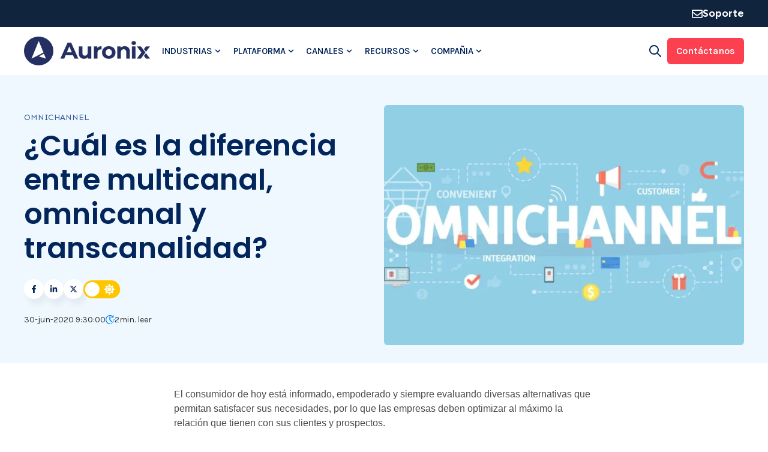

--- FILE ---
content_type: text/html; charset=UTF-8
request_url: https://www.auronix.com/blog/omnicanalidad-vs-multicanalidad?__hstc=141673965.5fa6827a5702915c3e350049b344ddeb.1650904533631.1650904533631.1650904533631.1&__hssc=141673965.2.1650904533631&__hsfp=1116361606
body_size: 27862
content:
<!doctype html><html lang="es"><head>
    <meta charset="utf-8">
    
      <title>¿Cuál es la diferencia entre multicanal, omnicanal y transcanalidad?</title>
    
    
      <link rel="shortcut icon" href="https://www.auronix.com/hubfs/Auronix-Favicon.png">
    
    <meta name="description" content="La omnicanalidad se centra en diseñar mejores experiencias al cliente y da mejores resultados que la multicanalidad.  Conoce más datos en esta infografía.">
    <meta name="theme-color" content="#0085fe">
    
    
    <link rel="dns-prefetch" href="https://js.hs-analytics.net">
    <link rel="dns-prefetch" href="https://api.hubapi.com">
    <link rel="dns-prefetch" href="https://static.hsappstatic.net">
    <link rel="dns-prefetch" href="https://cdn2.hubspot.net">
    <link rel="dns-prefetch" href="https://api.hubspot.net">
    <link rel="dns-prefetch" href="https://app.hubspot.net">
    <link rel="dns-prefetch" href="https://www.googletagmanager.com">
    <link rel="dns-prefetch" href="https://www.google-analytics.com">
    <link rel="dns-prefetch" href="https://fonts.googleapis.com">
    <link rel="preconnect" href="https://fonts.gstatic.com" crossorigin>
    <link rel="preconnect" href="https://fonts.googleapis.com" crossorigin>
    
    
    
    
      
    
    
    
    
<meta name="viewport" content="width=device-width, initial-scale=1">

    
    <meta property="og:description" content="La omnicanalidad se centra en diseñar mejores experiencias al cliente y da mejores resultados que la multicanalidad.  Conoce más datos en esta infografía.">
    <meta property="og:title" content="¿Cuál es la diferencia entre multicanal, omnicanal y transcanalidad?">
    <meta name="twitter:description" content="La omnicanalidad se centra en diseñar mejores experiencias al cliente y da mejores resultados que la multicanalidad.  Conoce más datos en esta infografía.">
    <meta name="twitter:title" content="¿Cuál es la diferencia entre multicanal, omnicanal y transcanalidad?">

    

    


  <link rel="preload" as="image" href="/hubfs/3298555/Auronix-2020/logo%20auronix%20y%20QR/auronix-logo-blanco.png" type="image/svg+xml" fetchpriority="high">



<meta name="twitter:label1" value="Reading time">
<meta name="twitter:data1" value="2 min read.">
<link as="image" rel="preload" href="https://www.auronix.com/hubfs/WhatsApp%20Image%202024-04-07%20at%2022.28.24-1.jpeg" fetchpriority="high">

    <style>
a.cta_button{-moz-box-sizing:content-box !important;-webkit-box-sizing:content-box !important;box-sizing:content-box !important;vertical-align:middle}.hs-breadcrumb-menu{list-style-type:none;margin:0px 0px 0px 0px;padding:0px 0px 0px 0px}.hs-breadcrumb-menu-item{float:left;padding:10px 0px 10px 10px}.hs-breadcrumb-menu-divider:before{content:'›';padding-left:10px}.hs-featured-image-link{border:0}.hs-featured-image{float:right;margin:0 0 20px 20px;max-width:50%}@media (max-width: 568px){.hs-featured-image{float:none;margin:0;width:100%;max-width:100%}}.hs-screen-reader-text{clip:rect(1px, 1px, 1px, 1px);height:1px;overflow:hidden;position:absolute !important;width:1px}
</style>

<link rel="stylesheet" href="https://www.auronix.com/hubfs/hub_generated/template_assets/1/101103311106/1767809354255/template_main.min.css">
<link rel="stylesheet" href="https://www.auronix.com/hubfs/hub_generated/template_assets/1/101103278494/1767809358021/template_blog-post.min.css">
<link rel="stylesheet" href="https://www.auronix.com/hubfs/hub_generated/template_assets/1/102363513112/1767809339050/template_child.min.css">
<link class="hs-async-css" rel="preload" href="https://cdn.jsdelivr.net/animatecss/3.4.0/animate.min.css" as="style" onload="this.onload=null;this.rel='stylesheet'">
<noscript><link rel="stylesheet" href="https://cdn.jsdelivr.net/animatecss/3.4.0/animate.min.css"></noscript>
<link class="hs-async-css" rel="preload" href="https://www.auronix.com/hubfs/hub_generated/template_assets/1/101103311104/1767809343544/template__fancybox.min.css" as="style" onload="this.onload=null;this.rel='stylesheet'">
<noscript><link rel="stylesheet" href="https://www.auronix.com/hubfs/hub_generated/template_assets/1/101103311104/1767809343544/template__fancybox.min.css"></noscript>
<link class="hs-async-css" rel="preload" href="https://www.auronix.com/hubfs/hub_generated/template_assets/1/101103083080/1767809352765/template__aos.min.css" as="style" onload="this.onload=null;this.rel='stylesheet'">
<noscript><link rel="stylesheet" href="https://www.auronix.com/hubfs/hub_generated/template_assets/1/101103083080/1767809352765/template__aos.min.css"></noscript>

<style>
   
  
  
</style>


<style>
#hs_cos_wrapper_social_sharing .social-sharing {}

#hs_cos_wrapper_social_sharing .social-sharing__share-text { margin-bottom:22px; }

#hs_cos_wrapper_social_sharing .social-sharing__link { margin-bottom:22px; }

#hs_cos_wrapper_social_sharing .social-sharing__icon {}

#hs_cos_wrapper_social_sharing .social-sharing__icon svg {}

</style>


<style>
/* Social sharing wrapper */

.social-sharing {
  align-items: center;
  display: flex;
  flex-wrap: wrap;
}

/* Social sharing text */

.social-sharing__share-text {
  font-weight: bold;
  margin-right: 0.7rem;
}

/* Social sharing icons */

.social-sharing__link {
  margin-right: 0.7rem;
}

.social-sharing__link:last-child {
  margin-right: 0;
}

share-action{
    cursor:pointer;
    display: flex;
    grid-gap: 10px;
}
</style>

<link rel="stylesheet" href="https://www.auronix.com/hubfs/hub_generated/template_assets/1/101103311116/1767809341959/template_theme-overrides.min.css">

<style>
#hs_cos_wrapper_related_posts-module-2 .blog-listing__post {}

#hs_cos_wrapper_related_posts-module-2 .blog-listing__post-content {}

#hs_cos_wrapper_related_posts-module-2 .blog-listing__post-time-read {}

#hs_cos_wrapper_related_posts-module-2 .blog-listing__post-time-read-icon {}

#hs_cos_wrapper_related_posts-module-2 .blog-listing__post-tag {}

#hs_cos_wrapper_related_posts-module-2 .blog-listing__post-title,
#hs_cos_wrapper_related_posts-module-2 .blog-listing__post-title-link {}

#hs_cos_wrapper_related_posts-module-2 .blog-listing__post-author-name {}

#hs_cos_wrapper_related_posts-module-2 .blog-listing__post-timestamp {}

#hs_cos_wrapper_related_posts-module-2 .blog-listing__post-summary,
#hs_cos_wrapper_related_posts-module-2 .blog-listing__post-summary * {}

#hs_cos_wrapper_related_posts-module-2 .blog-listing__post-button-wrapper {}

#hs_cos_wrapper_related_posts-module-2 .button {}

#hs_cos_wrapper_related_posts-module-2 .button:before {}

#hs_cos_wrapper_related_posts-module-2 .button:hover,
#hs_cos_wrapper_related_posts-module-2 .button:focus {}

#hs_cos_wrapper_related_posts-module-2 .button:after,
#hs_cos_wrapper_related_posts-module-2 .button:focus {}

#hs_cos_wrapper_related_posts-module-2 .button:active {}

</style>

<link rel="stylesheet" href="https://www.auronix.com/hubfs/hub_generated/module_assets/1/101101126799/1761244075793/module_newsletter.min.css">

<style>
#hs_cos_wrapper_widget_1705506708745 .fn__newsletter__text-tit { max-width:100%; }

#hs_cos_wrapper_widget_1705506708745 .fn__newsletter__text-subt {
  font-size:13px;
  max-width:80%;
  margin-top:20px;
}

#hs_cos_wrapper_widget_1705506708745 .fn__newsletter__form .hs-email {}

#hs_cos_wrapper_widget_1705506708745 .fn__newsletter__form .input {}

#hs_cos_wrapper_widget_1705506708745 .fn__newsletter__form .hs-input {}

#hs_cos_wrapper_widget_1705506708745 .fn__newsletter__form .hs-input {}

#hs_cos_wrapper_widget_1705506708745 .fn__newsletter__form .hs-input::placeholder {}

#hs_cos_wrapper_widget_1705506708745 .fn__newsletter__form .hs-submit {}

#hs_cos_wrapper_widget_1705506708745 .fn__newsletter__form .hs-submit:before {}

#hs_cos_wrapper_widget_1705506708745 .fn__newsletter__form .hs-submit:after {}

#hs_cos_wrapper_widget_1705506708745 .fn__newsletter__form form input[type='submit'] {}

#hs_cos_wrapper_widget_1705506708745 .fn__newsletter__form form input[type='submit']:hover {}

#hs_cos_wrapper_widget_1705506708745 .fn__newsletter__form form input[type='submit'] {}

#hs_cos_wrapper_widget_1705506708745 .fn__newsletter__wrapper {}

#hs_cos_wrapper_widget_1705506708745 .fn__newsletter__wrapper {}

#hs_cos_wrapper_widget_1705506708745 .fn__newsletter__text {
  text-align:LEFT;
  justify-content:flex-start;
}

#hs_cos_wrapper_widget_1705506708745 .fn__newsletter__wrapper { align-items:flex-start; }

#hs_cos_wrapper_widget_1705506708745 .fn__newsletter__form { max-width:100%; }

#hs_cos_wrapper_widget_1705506708745 .fn__newsletter__wrapper {}

@media (max-width:850px) {
  #hs_cos_wrapper_widget_1705506708745 .fn__newsletter__wrapper {
    flex-direction:column;
    padding:10px;
  }

  #hs_cos_wrapper_widget_1705506708745 .fn__newsletter__text { text-align:center; }

  #hs_cos_wrapper_widget_1705506708745 .fn__newsletter__text-subt {
    margin:auto;
    max-width:100%;
  }

  #hs_cos_wrapper_widget_1705506708745 .fn__newsletter__form {
    max-width:100%;
    width:100%;
    padding:15px 0;
  }
}

@media (max-width:850px) {
  #hs_cos_wrapper_widget_1705506708745 .fn__newsletter__form .hs-email {
    flex:0 0 100%;
    width:100%;
  }

  #hs_cos_wrapper_widget_1705506708745 .fn__newsletter__form form {
    flex-direction:column;
    width:100%;
  }

  #hs_cos_wrapper_widget_1705506708745 .fn__newsletter__wrapper { padding:25px; }
}

#hs_cos_wrapper_widget_1705506708745 .fn__newsletter__text {
  max-width:100%;
  padding:0;
}

#hs_cos_wrapper_widget_1705506708745 .fn__newsletter__form { width:100%; }

  #react-tinymce-1__editor-container{
    height:200px;
  }
</style>


<style>
#hs_cos_wrapper_footer-module-5 .social-follow { justify-content:flex-start; }

#hs_cos_wrapper_footer-module-5 .social-follow__link {}

#hs_cos_wrapper_footer-module-5 .social-follow__icon { background-color:rgba(212,237,252,1.0); }

#hs_cos_wrapper_footer-module-5 .social-follow__icon svg {
  fill:#02255b;
  color:#02255b;
  height:15px;
  width:15px;
}

#hs_cos_wrapper_footer-module-5 .social-follow__icon svg path { fill:#02255b; }

#hs_cos_wrapper_footer-module-5 .social-follow__icon:hover,
#hs_cos_wrapper_footer-module-5 .social-follow__icon:focus { background-color:rgba(132,157,172,1.0); }

#hs_cos_wrapper_footer-module-5 .social-follow__icon:hover { background-color:rgba(255,255,255,1.0); }

#hs_cos_wrapper_footer-module-5 .social-follow__icon:hover svg {}

#hs_cos_wrapper_footer-module-5 .social-follow__icon:active { background-color:rgba(255,255,255,1.0); }

</style>


  <style>
  #hs_cos_wrapper_widget_1698276997934 hr {
  border:0 none;
  border-bottom-width:1px;
  border-bottom-style:solid;
  border-bottom-color:rgba(2,37,91,1.0);
  margin-left:auto;
  margin-right:auto;
  margin-top:10px;
  margin-bottom:10px;
  width:50%;
}

  </style>

<link rel="preload" as="style" href="https://48752163.fs1.hubspotusercontent-na1.net/hubfs/48752163/raw_assets/media-default-modules/master/650/js_client_assets/assets/TrackPlayAnalytics-Cm48oVxd.css">

<link rel="preload" as="style" href="https://48752163.fs1.hubspotusercontent-na1.net/hubfs/48752163/raw_assets/media-default-modules/master/650/js_client_assets/assets/Tooltip-DkS5dgLo.css">

<style>
  @font-face {
    font-family: "Poppins";
    font-weight: 600;
    font-style: normal;
    font-display: swap;
    src: url("/_hcms/googlefonts/Poppins/600.woff2") format("woff2"), url("/_hcms/googlefonts/Poppins/600.woff") format("woff");
  }
  @font-face {
    font-family: "Poppins";
    font-weight: 400;
    font-style: normal;
    font-display: swap;
    src: url("/_hcms/googlefonts/Poppins/regular.woff2") format("woff2"), url("/_hcms/googlefonts/Poppins/regular.woff") format("woff");
  }
  @font-face {
    font-family: "Poppins";
    font-weight: 700;
    font-style: normal;
    font-display: swap;
    src: url("/_hcms/googlefonts/Poppins/700.woff2") format("woff2"), url("/_hcms/googlefonts/Poppins/700.woff") format("woff");
  }
  @font-face {
    font-family: "Sen";
    font-weight: 400;
    font-style: normal;
    font-display: swap;
    src: url("/_hcms/googlefonts/Sen/regular.woff2") format("woff2"), url("/_hcms/googlefonts/Sen/regular.woff") format("woff");
  }
  @font-face {
    font-family: "Sen";
    font-weight: 700;
    font-style: normal;
    font-display: swap;
    src: url("/_hcms/googlefonts/Sen/700.woff2") format("woff2"), url("/_hcms/googlefonts/Sen/700.woff") format("woff");
  }
  @font-face {
    font-family: "Sen";
    font-weight: 700;
    font-style: normal;
    font-display: swap;
    src: url("/_hcms/googlefonts/Sen/700.woff2") format("woff2"), url("/_hcms/googlefonts/Sen/700.woff") format("woff");
  }
  @font-face {
    font-family: "Source Sans Pro";
    font-weight: 200;
    font-style: normal;
    font-display: swap;
    src: url("/_hcms/googlefonts/Source_Sans_Pro/200.woff2") format("woff2"), url("/_hcms/googlefonts/Source_Sans_Pro/200.woff") format("woff");
  }
  @font-face {
    font-family: "Source Sans Pro";
    font-weight: 300;
    font-style: normal;
    font-display: swap;
    src: url("/_hcms/googlefonts/Source_Sans_Pro/300.woff2") format("woff2"), url("/_hcms/googlefonts/Source_Sans_Pro/300.woff") format("woff");
  }
  @font-face {
    font-family: "Source Sans Pro";
    font-weight: 400;
    font-style: normal;
    font-display: swap;
    src: url("/_hcms/googlefonts/Source_Sans_Pro/regular.woff2") format("woff2"), url("/_hcms/googlefonts/Source_Sans_Pro/regular.woff") format("woff");
  }
  @font-face {
    font-family: "Source Sans Pro";
    font-weight: 600;
    font-style: normal;
    font-display: swap;
    src: url("/_hcms/googlefonts/Source_Sans_Pro/600.woff2") format("woff2"), url("/_hcms/googlefonts/Source_Sans_Pro/600.woff") format("woff");
  }
  @font-face {
    font-family: "Source Sans Pro";
    font-weight: 700;
    font-style: normal;
    font-display: swap;
    src: url("/_hcms/googlefonts/Source_Sans_Pro/700.woff2") format("woff2"), url("/_hcms/googlefonts/Source_Sans_Pro/700.woff") format("woff");
  }
  @font-face {
    font-family: "Source Sans Pro";
    font-weight: 700;
    font-style: normal;
    font-display: swap;
    src: url("/_hcms/googlefonts/Source_Sans_Pro/700.woff2") format("woff2"), url("/_hcms/googlefonts/Source_Sans_Pro/700.woff") format("woff");
  }
  @font-face {
    font-family: "Source Sans Pro";
    font-weight: 400;
    font-style: normal;
    font-display: swap;
    src: url("/_hcms/googlefonts/Source_Sans_Pro/regular.woff2") format("woff2"), url("/_hcms/googlefonts/Source_Sans_Pro/regular.woff") format("woff");
  }
  @font-face {
    font-family: "Karla";
    font-weight: 600;
    font-style: normal;
    font-display: swap;
    src: url("/_hcms/googlefonts/Karla/600.woff2") format("woff2"), url("/_hcms/googlefonts/Karla/600.woff") format("woff");
  }
  @font-face {
    font-family: "Karla";
    font-weight: 400;
    font-style: normal;
    font-display: swap;
    src: url("/_hcms/googlefonts/Karla/regular.woff2") format("woff2"), url("/_hcms/googlefonts/Karla/regular.woff") format("woff");
  }
  @font-face {
    font-family: "Karla";
    font-weight: 700;
    font-style: normal;
    font-display: swap;
    src: url("/_hcms/googlefonts/Karla/700.woff2") format("woff2"), url("/_hcms/googlefonts/Karla/700.woff") format("woff");
  }
</style>

<!-- Editor Styles -->
<style id="hs_editor_style" type="text/css">
#hs_cos_wrapper_module_1676567202781  { display: block !important; padding-top: 0px !important }
#hs_cos_wrapper_widget_102780892029 li.hs-menu-item a:link  { color: #FFFFFF !important }
#hs_cos_wrapper_widget_102780892029 .hs-menu-wrapper > ul  { color: #FFFFFF !important; display: block !important }
#hs_cos_wrapper_widget_102780892029 li.hs-menu-item a  { color: #FFFFFF !important }
#hs_cos_wrapper_widget_102780892029  p , #hs_cos_wrapper_widget_102780892029  li , #hs_cos_wrapper_widget_102780892029  span , #hs_cos_wrapper_widget_102780892029  label , #hs_cos_wrapper_widget_102780892029  h1 , #hs_cos_wrapper_widget_102780892029  h2 , #hs_cos_wrapper_widget_102780892029  h3 , #hs_cos_wrapper_widget_102780892029  h4 , #hs_cos_wrapper_widget_102780892029  h5 , #hs_cos_wrapper_widget_102780892029  h6  { color: #FFFFFF !important }
#hs_cos_wrapper_widget_102780002957 li.hs-menu-item a  { color: #FFFFFF !important }
#hs_cos_wrapper_widget_102780002957 .hs-menu-wrapper > ul  { color: #FFFFFF !important; display: block !important }
#hs_cos_wrapper_widget_102780002957 li.hs-menu-item a:link  { color: #FFFFFF !important }
#hs_cos_wrapper_widget_102780002957  p , #hs_cos_wrapper_widget_102780002957  li , #hs_cos_wrapper_widget_102780002957  span , #hs_cos_wrapper_widget_102780002957  label , #hs_cos_wrapper_widget_102780002957  h1 , #hs_cos_wrapper_widget_102780002957  h2 , #hs_cos_wrapper_widget_102780002957  h3 , #hs_cos_wrapper_widget_102780002957  h4 , #hs_cos_wrapper_widget_102780002957  h5 , #hs_cos_wrapper_widget_102780002957  h6  { color: #FFFFFF !important }
#hs_cos_wrapper_widget_102779890836 li.hs-menu-item a  { color: #FFFFFF !important }
#hs_cos_wrapper_widget_102779890836 li.hs-menu-item a:link  { color: #FFFFFF !important }
#hs_cos_wrapper_widget_102779890836 .hs-menu-wrapper > ul  { color: #FFFFFF !important; display: block !important }
#hs_cos_wrapper_widget_102779890836  p , #hs_cos_wrapper_widget_102779890836  li , #hs_cos_wrapper_widget_102779890836  span , #hs_cos_wrapper_widget_102779890836  label , #hs_cos_wrapper_widget_102779890836  h1 , #hs_cos_wrapper_widget_102779890836  h2 , #hs_cos_wrapper_widget_102779890836  h3 , #hs_cos_wrapper_widget_102779890836  h4 , #hs_cos_wrapper_widget_102779890836  h5 , #hs_cos_wrapper_widget_102779890836  h6  { color: #FFFFFF !important }
#hs_cos_wrapper_widget_102771808912 .hs-menu-wrapper > ul  { color: #FFFFFF !important; display: block !important }
#hs_cos_wrapper_widget_102771808912 li.hs-menu-item a:link  { color: #FFFFFF !important }
#hs_cos_wrapper_widget_102771808912 li.hs-menu-item a  { color: #FFFFFF !important }
#hs_cos_wrapper_widget_102771808912  p , #hs_cos_wrapper_widget_102771808912  li , #hs_cos_wrapper_widget_102771808912  span , #hs_cos_wrapper_widget_102771808912  label , #hs_cos_wrapper_widget_102771808912  h1 , #hs_cos_wrapper_widget_102771808912  h2 , #hs_cos_wrapper_widget_102771808912  h3 , #hs_cos_wrapper_widget_102771808912  h4 , #hs_cos_wrapper_widget_102771808912  h5 , #hs_cos_wrapper_widget_102771808912  h6  { color: #FFFFFF !important }
#hs_cos_wrapper_widget_102780001456 li.hs-menu-item a  { color: #FFFFFF !important }
#hs_cos_wrapper_widget_102780001456 .hs-menu-wrapper > ul  { color: #FFFFFF !important; display: block !important }
#hs_cos_wrapper_widget_102780001456 li.hs-menu-item a:link  { color: #FFFFFF !important }
#hs_cos_wrapper_widget_102780001456  p , #hs_cos_wrapper_widget_102780001456  li , #hs_cos_wrapper_widget_102780001456  span , #hs_cos_wrapper_widget_102780001456  label , #hs_cos_wrapper_widget_102780001456  h1 , #hs_cos_wrapper_widget_102780001456  h2 , #hs_cos_wrapper_widget_102780001456  h3 , #hs_cos_wrapper_widget_102780001456  h4 , #hs_cos_wrapper_widget_102780001456  h5 , #hs_cos_wrapper_widget_102780001456  h6  { color: #FFFFFF !important }
#hs_cos_wrapper_module_16765635901793  { color: #FFFFFF !important; display: block !important }
#hs_cos_wrapper_module_16765635901793  p , #hs_cos_wrapper_module_16765635901793  li , #hs_cos_wrapper_module_16765635901793  span , #hs_cos_wrapper_module_16765635901793  label , #hs_cos_wrapper_module_16765635901793  h1 , #hs_cos_wrapper_module_16765635901793  h2 , #hs_cos_wrapper_module_16765635901793  h3 , #hs_cos_wrapper_module_16765635901793  h4 , #hs_cos_wrapper_module_16765635901793  h5 , #hs_cos_wrapper_module_16765635901793  h6  { color: #FFFFFF !important }
#hs_cos_wrapper_module_1676563638562  { color: #FFFFFF !important; display: block !important }
#hs_cos_wrapper_module_1676563638562  p , #hs_cos_wrapper_module_1676563638562  li , #hs_cos_wrapper_module_1676563638562  span , #hs_cos_wrapper_module_1676563638562  label , #hs_cos_wrapper_module_1676563638562  h1 , #hs_cos_wrapper_module_1676563638562  h2 , #hs_cos_wrapper_module_1676563638562  h3 , #hs_cos_wrapper_module_1676563638562  h4 , #hs_cos_wrapper_module_1676563638562  h5 , #hs_cos_wrapper_module_1676563638562  h6  { color: #FFFFFF !important }
#hs_cos_wrapper_module_16765635846123  { color: #FFFFFF !important; display: block !important }
#hs_cos_wrapper_module_16765635846123  p , #hs_cos_wrapper_module_16765635846123  li , #hs_cos_wrapper_module_16765635846123  span , #hs_cos_wrapper_module_16765635846123  label , #hs_cos_wrapper_module_16765635846123  h1 , #hs_cos_wrapper_module_16765635846123  h2 , #hs_cos_wrapper_module_16765635846123  h3 , #hs_cos_wrapper_module_16765635846123  h4 , #hs_cos_wrapper_module_16765635846123  h5 , #hs_cos_wrapper_module_16765635846123  h6  { color: #FFFFFF !important }
#hs_cos_wrapper_module_16765635947993  { color: #FFFFFF !important; display: block !important }
#hs_cos_wrapper_module_16765635947993  p , #hs_cos_wrapper_module_16765635947993  li , #hs_cos_wrapper_module_16765635947993  span , #hs_cos_wrapper_module_16765635947993  label , #hs_cos_wrapper_module_16765635947993  h1 , #hs_cos_wrapper_module_16765635947993  h2 , #hs_cos_wrapper_module_16765635947993  h3 , #hs_cos_wrapper_module_16765635947993  h4 , #hs_cos_wrapper_module_16765635947993  h5 , #hs_cos_wrapper_module_16765635947993  h6  { color: #FFFFFF !important }
#hs_cos_wrapper_footer-module-7  { color: #FFFFFF !important; display: block !important }
#hs_cos_wrapper_footer-module-7  p , #hs_cos_wrapper_footer-module-7  li , #hs_cos_wrapper_footer-module-7  span , #hs_cos_wrapper_footer-module-7  label , #hs_cos_wrapper_footer-module-7  h1 , #hs_cos_wrapper_footer-module-7  h2 , #hs_cos_wrapper_footer-module-7  h3 , #hs_cos_wrapper_footer-module-7  h4 , #hs_cos_wrapper_footer-module-7  h5 , #hs_cos_wrapper_footer-module-7  h6  { color: #FFFFFF !important }
.header-row-0-force-full-width-section > .row-fluid {
  max-width: none !important;
}
/* HubSpot Non-stacked Media Query Styles */
@media (min-width:768px) {
  .footer-row-0-vertical-alignment > .row-fluid {
    display: -ms-flexbox !important;
    -ms-flex-direction: row;
    display: flex !important;
    flex-direction: row;
  }
  .footer-column-1-vertical-alignment {
    display: -ms-flexbox !important;
    -ms-flex-direction: column !important;
    -ms-flex-pack: center !important;
    display: flex !important;
    flex-direction: column !important;
    justify-content: center !important;
  }
  .footer-column-1-vertical-alignment > div {
    flex-shrink: 0 !important;
  }
  .footer-column-1-row-0-vertical-alignment > .row-fluid {
    display: -ms-flexbox !important;
    -ms-flex-direction: row;
    display: flex !important;
    flex-direction: row;
  }
  .footer-column-2-vertical-alignment {
    display: -ms-flexbox !important;
    -ms-flex-direction: column !important;
    -ms-flex-pack: end !important;
    display: flex !important;
    flex-direction: column !important;
    justify-content: flex-end !important;
  }
  .footer-column-2-vertical-alignment > div {
    flex-shrink: 0 !important;
  }
  .footer-column-2-row-0-vertical-alignment > .row-fluid {
    display: -ms-flexbox !important;
    -ms-flex-direction: row;
    display: flex !important;
    flex-direction: row;
  }
  .footer-column-2-row-1-vertical-alignment > .row-fluid {
    display: -ms-flexbox !important;
    -ms-flex-direction: row;
    display: flex !important;
    flex-direction: row;
  }
  .cell_1684428960838-vertical-alignment {
    display: -ms-flexbox !important;
    -ms-flex-direction: column !important;
    -ms-flex-pack: start !important;
    display: flex !important;
    flex-direction: column !important;
    justify-content: flex-start !important;
  }
  .cell_1684428960838-vertical-alignment > div {
    flex-shrink: 0 !important;
  }
  .cell_1684428960838-row-0-vertical-alignment > .row-fluid {
    display: -ms-flexbox !important;
    -ms-flex-direction: row;
    display: flex !important;
    flex-direction: row;
  }
  .cell_1684422885754-vertical-alignment {
    display: -ms-flexbox !important;
    -ms-flex-direction: column !important;
    -ms-flex-pack: start !important;
    display: flex !important;
    flex-direction: column !important;
    justify-content: flex-start !important;
  }
  .cell_1684422885754-vertical-alignment > div {
    flex-shrink: 0 !important;
  }
  .cell_1684429312351-vertical-alignment {
    display: -ms-flexbox !important;
    -ms-flex-direction: column !important;
    -ms-flex-pack: start !important;
    display: flex !important;
    flex-direction: column !important;
    justify-content: flex-start !important;
  }
  .cell_1684429312351-vertical-alignment > div {
    flex-shrink: 0 !important;
  }
  .cell_1684422894739-vertical-alignment {
    display: -ms-flexbox !important;
    -ms-flex-direction: column !important;
    -ms-flex-pack: start !important;
    display: flex !important;
    flex-direction: column !important;
    justify-content: flex-start !important;
  }
  .cell_1684422894739-vertical-alignment > div {
    flex-shrink: 0 !important;
  }
  .cell_1684428960840-vertical-alignment {
    display: -ms-flexbox !important;
    -ms-flex-direction: column !important;
    -ms-flex-pack: start !important;
    display: flex !important;
    flex-direction: column !important;
    justify-content: flex-start !important;
  }
  .cell_1684428960840-vertical-alignment > div {
    flex-shrink: 0 !important;
  }
  .cell_1684428970708-vertical-alignment {
    display: -ms-flexbox !important;
    -ms-flex-direction: column !important;
    -ms-flex-pack: start !important;
    display: flex !important;
    flex-direction: column !important;
    justify-content: flex-start !important;
  }
  .cell_1684428970708-vertical-alignment > div {
    flex-shrink: 0 !important;
  }
  .cell_1684428970708-row-0-vertical-alignment > .row-fluid {
    display: -ms-flexbox !important;
    -ms-flex-direction: row;
    display: flex !important;
    flex-direction: row;
  }
  .cell_1684422861921-vertical-alignment {
    display: -ms-flexbox !important;
    -ms-flex-direction: column !important;
    -ms-flex-pack: start !important;
    display: flex !important;
    flex-direction: column !important;
    justify-content: flex-start !important;
  }
  .cell_1684422861921-vertical-alignment > div {
    flex-shrink: 0 !important;
  }
  .cell_1684422861917-vertical-alignment {
    display: -ms-flexbox !important;
    -ms-flex-direction: column !important;
    -ms-flex-pack: start !important;
    display: flex !important;
    flex-direction: column !important;
    justify-content: flex-start !important;
  }
  .cell_1684422861917-vertical-alignment > div {
    flex-shrink: 0 !important;
  }
  .cell_16844289707082-vertical-alignment {
    display: -ms-flexbox !important;
    -ms-flex-direction: column !important;
    -ms-flex-pack: start !important;
    display: flex !important;
    flex-direction: column !important;
    justify-content: flex-start !important;
  }
  .cell_16844289707082-vertical-alignment > div {
    flex-shrink: 0 !important;
  }
}
/* HubSpot Styles (default) */
.page_settings-row-0-padding {
  padding-top: 0px !important;
  padding-bottom: 0px !important;
  padding-left: 0px !important;
  padding-right: 0px !important;
}
.header-row-0-padding {
  padding-top: 0px !important;
  padding-bottom: 0px !important;
  padding-left: 0px !important;
  padding-right: 0px !important;
}
.time_read-row-0-padding {
  padding-top: 0px !important;
  padding-bottom: 0px !important;
  padding-left: 0px !important;
  padding-right: 0px !important;
}
.related_posts-row-0-margin {
  margin-top: 35px !important;
}
.footer-row-0-padding {
  padding-top: 60px !important;
  padding-bottom: 60px !important;
}
.footer-row-0-background-layers {
  background-image: linear-gradient(rgba(2, 37, 91, 1), rgba(2, 37, 91, 1)) !important;
  background-position: left top !important;
  background-size: auto !important;
  background-repeat: no-repeat !important;
}
.footer-column-2-row-1-padding {
  padding-top: 20px !important;
}
.cell_1684428960838-row-0-margin {
  margin-bottom: 10px !important;
}
.cell_1684428873154-row-3-padding {
  padding-top: 10px !important;
}
.module_1706668509267-hidden {
  display: none !important;
}
/* HubSpot Styles (mobile) */
@media (max-width: 767px) {
  .cell_1684428873154-row-2-padding {
    padding-left: 100px !important;
  }
  .cell_1684428873154-row-2-hidden {
    display: block !important;
  }
  .widget_1698276997934-padding > #hs_cos_wrapper_widget_1698276997934 {
    padding-left: 50px !important;
  }
}
</style>
    

    

<!-- Google Tag Manager -->
<script>(function(w,d,s,l,i){w[l]=w[l]||[];w[l].push({'gtm.start':
new Date().getTime(),event:'gtm.js'});var f=d.getElementsByTagName(s)[0],
j=d.createElement(s),dl=l!='dataLayer'?'&l='+l:'';j.async=true;j.src=
'https://www.googletagmanager.com/gtm.js?id='+i+dl;f.parentNode.insertBefore(j,f);
})(window,document,'script','dataLayer','GTM-KWPG4S6');</script>
<!-- End Google Tag Manager -->
<meta name="facebook-domain-verification" content="u2b958kmv655z2p0m7gx0ffjdqrbls">
<!-- Facebook Pixel Code -->
<script>
!function(f,b,e,v,n,t,s)
{if(f.fbq)return;n=f.fbq=function(){n.callMethod?
n.callMethod.apply(n,arguments):n.queue.push(arguments)};
if(!f._fbq)f._fbq=n;n.push=n;n.loaded=!0;n.version='2.0';
n.queue=[];t=b.createElement(e);t.async=!0;
t.src=v;s=b.getElementsByTagName(e)[0];
s.parentNode.insertBefore(t,s)}(window, document,'script',
'https://connect.facebook.net/en_US/fbevents.js');
fbq('init', '328422235100817');
fbq('track', 'PageView');
</script>
<noscript>&lt;img  height="1" width="1" style="display:none" src="https://www.facebook.com/tr?id=328422235100817&amp;amp;ev=PageView&amp;amp;noscript=1"&gt;</noscript>
<!-- End Facebook Pixel Code -->
<link rel="amphtml" href="https://www.auronix.com/blog/omnicanalidad-vs-multicanalidad?hs_amp=true">

<meta property="og:image" content="https://www.auronix.com/hubfs/WhatsApp%20Image%202024-04-07%20at%2022.28.24-1.jpeg">
<meta property="og:image:width" content="1072">
<meta property="og:image:height" content="622">

<meta name="twitter:image" content="https://www.auronix.com/hubfs/WhatsApp%20Image%202024-04-07%20at%2022.28.24-1.jpeg">


<meta property="og:url" content="https://www.auronix.com/blog/omnicanalidad-vs-multicanalidad">
<meta name="twitter:card" content="summary_large_image">

<link rel="canonical" href="https://www.auronix.com/blog/omnicanalidad-vs-multicanalidad">

<meta property="og:type" content="article">
<link rel="alternate" type="application/rss+xml" href="https://www.auronix.com/blog/rss.xml">
<meta name="twitter:domain" content="www.auronix.com">
<script src="//platform.linkedin.com/in.js" type="text/javascript">
    lang: es_ES
</script>

<meta http-equiv="content-language" content="es">







  <meta name="generator" content="HubSpot"></head>
  <body>
    <div class="body-wrapper   hs-content-id-31370819046 hs-blog-post hs-blog-id-5041222902">
      
      
      
  <div data-global-resource-path="Ocean_Pro by Auronix/templates/partials/page-configuration.html"><div class="hide">
<div class="container-fluid">
<div class="row-fluid-wrapper">
<div class="row-fluid">
<div class="span12 widget-span widget-type-cell " style="" data-widget-type="cell" data-x="0" data-w="12">

<div class="row-fluid-wrapper row-depth-1 row-number-1 dnd-section page_settings-row-0-padding">
<div class="row-fluid ">
<div class="span12 widget-span widget-type-cell dnd-column" style="" data-widget-type="cell" data-x="0" data-w="12">

<div class="row-fluid-wrapper row-depth-1 row-number-2 dnd-row">
<div class="row-fluid ">
<div class="span12 widget-span widget-type-custom_widget dnd-module" style="" data-widget-type="custom_widget" data-x="0" data-w="12">









  
  <style>
  
  .header__fix_space{
    display:block!important;
  }
  
  </style>























</div><!--end widget-span -->
</div><!--end row-->
</div><!--end row-wrapper -->

</div><!--end widget-span -->
</div><!--end row-->
</div><!--end row-wrapper -->

</div><!--end widget-span -->
</div>
</div>
</div>
</div></div>
  
  





      
        <div data-global-resource-path="Ocean_Pro by Auronix/templates/partials/header.html"><header class="header">
    
    <a href="#main-content" id="header" class="header__skip">Skip to content</a>
    <div class="container-fluid">
<div class="row-fluid-wrapper">
<div class="row-fluid">
<div class="span12 widget-span widget-type-cell " style="" data-widget-type="cell" data-x="0" data-w="12">

<div class="row-fluid-wrapper row-depth-1 row-number-1 dnd-section header-row-0-padding header-row-0-force-full-width-section">
<div class="row-fluid ">
<div class="span12 widget-span widget-type-custom_widget dnd-module" style="" data-widget-type="custom_widget" data-x="0" data-w="12">
<div id="hs_cos_wrapper_header-module-1" class="hs_cos_wrapper hs_cos_wrapper_widget hs_cos_wrapper_type_module" style="" data-hs-cos-general-type="widget" data-hs-cos-type="module">


 




























<style>
  :root {
	  --hover-indicator-active:1;
  }
#hs_cos_wrapper_header-module-1 .header__top_a {}

#hs_cos_wrapper_header-module-1 .header__top_a:hover {
  color:rgba(212,237,252,1.0);
  fill:rgba(212,237,252,1.0);
}

#hs_cos_wrapper_header-module-1 .mega__menu.mg__center {
  max-width:1200px;
  margin:auto;
}

#hs_cos_wrapper_header-module-1 .mega__menu.mg__full {
  max-width:50%;
  margin:auto;
}

#hs_cos_wrapper_header-module-1 .inner__title {
  font-style:normal;
  font-weight:bold;
  text-decoration:none;
}

#hs_cos_wrapper_header-module-1 .header__bottom_back {}

#hs_cos_wrapper_header-module-1 .sticky-trans.header__bckwhite .header__bottom_back,
#hs_cos_wrapper_header-module-1 .sticky-trans .header__bottom_back { background-color:rgba(255,255,255,1.0); }

#hs_cos_wrapper_header-module-1 .header__bckwhite .header__bottom_back,
#hs_cos_wrapper_header-module-1 .header__bottom_back {}

#hs_cos_wrapper_header-module-1 .header__container--left .header__wrapper--bottom,
#hs_cos_wrapper_header-module-1 .hader__top-el { max-width:1200px; }

#hs_cos_wrapper_header-module-1 .mega__menu_container {}

#hs_cos_wrapper_header-module-1 .mega__menu_container {}

#hs_cos_wrapper_header-module-1 .header__user-col svg {}

#hs_cos_wrapper_header-module-1 .header__user-col a .header__user-label {}

#hs_cos_wrapper_header-module-1 .header__user-col:hover svg {}

#hs_cos_wrapper_header-module-1 .header__user-col:hover a .header__user-label {}

#hs_cos_wrapper_header-module-1 .header__language-switcher-current-label>span {}

#hs_cos_wrapper_header-module-1 .header__language-switcher .lang_list_class li a {}

#hs_cos_wrapper_header-module-1 .header__language-switcher .globe_class:before {}

#hs_cos_wrapper_header-module-1 .header__language-switcher:hover .header__language-switcher-current-label>span,
#hs_cos_wrapper_header-module-1 .header__language-switcher:focus .header__language-switcher-current-label>span {}

#hs_cos_wrapper_header-module-1 .header__language-switcher .lang_list_class a:hover,
#hs_cos_wrapper_header-module-1 .header__language-switcher .lang_list_class a:focus {}

#hs_cos_wrapper_header-module-1 .header__language-switcher .lang_list_class a:active {}

#hs_cos_wrapper_header-module-1 .header__logo-col {}

#hs_cos_wrapper_header-module-1 .header__logo img {}

#hs_cos_wrapper_header-module-1 .header__menu-link {}

#hs_cos_wrapper_header-module-1 .header__fix_space {}

#hs_cos_wrapper_header-module-1 .header__menu-link:hover,
#hs_cos_wrapper_header-module-1 .inner__menu ul li a:hover {}

@media (min-width:981px) {
  #hs_cos_wrapper_header-module-1 .sticky-trans .header__menu-item--depth-1>.header__menu-link { color:#02255b; }

  #hs_cos_wrapper_header-module-1 .sticky-trans .header__menu-item--depth-1>.header__menu-child-toggle svg {
    fill:#02255b;
    color:#02255b;
  }

  #hs_cos_wrapper_header-module-1 .header__menu-item--depth-1>.header__menu-child-toggle svg {}
}

#hs_cos_wrapper_header-module-1 .sticky-trans .search__button svg,
#hs_cos_wrapper_header-module-1 .sticky-trans .header__user-col svg,
#hs_cos_wrapper_header-module-1 .sticky-trans .world svg path {
  fill:#02255b;
  color:#02255b;
}

#hs_cos_wrapper_header-module-1 .header__menu-toggle-hamburger span {}

#hs_cos_wrapper_header-module-1 .sticky-trans .header__menu-toggle-hamburger span { background-color:#02255b; }

@media (min-width:981px) {
  #hs_cos_wrapper_header-module-1 .header__menu-item--depth-1>.header__menu-link {}
}

#hs_cos_wrapper_header-module-1 .search__button svg,
#hs_cos_wrapper_header-module-1 .header__user-col svg,
#hs_cos_wrapper_header-module-1 .world svg path {}

@media (max-width:982px) {
  #hs_cos_wrapper_header-module-1 .search__button svg,
  #hs_cos_wrapper_header-module-1 .header__user-col svg,
  #hs_cos_wrapper_header-module-1 .world svg path {}
}

#hs_cos_wrapper_header-module-1 .header__menu-item--depth-1 { --colorHover:#8abbd7; }

#hs_cos_wrapper_header-module-1 .header__menu-item--depth-1>.header__menu-link:hover,
#hs_cos_wrapper_header-module-1 .header__menu-item--depth-1:hover>.header__menu-link,
#hs_cos_wrapper_header-module-1 .header__menu-item--depth-1:focus-within>.header__menu-link { color:#8abbd7; }

#hs_cos_wrapper_header-module-1 .header__menu-item--depth-1:hover>.header__menu-child-toggle svg,
#hs_cos_wrapper_header-module-1 .search__button:hover svg,
#hs_cos_wrapper_header-module-1 .header__user-col:hover svg,
#hs_cos_wrapper_header-module-1 .world:hover svg path,
#hs_cos_wrapper_header-module-1 .header__menu-item--depth-1:focus-within>.header__menu-child-toggle svg,
#hs_cos_wrapper_header-module-1 .search__button:focus-within svg,
#hs_cos_wrapper_header-module-1 .header__user-col:focus-within svg,
#hs_cos_wrapper_header-module-1 .world:focus-within svg path {
  fill:#8abbd7;
  color:#8abbd7;
}

#hs_cos_wrapper_header-module-1 .header__menu-link--active-link~.header__menu-child-toggle svg path {
  fill:#8abbd7;
  color:#8abbd7;
}

#hs_cos_wrapper_header-module-1 .header__top_move .world svg path {}

#hs_cos_wrapper_header-module-1 .header__top_move .header__language-switcher:hover .world svg path {}

#hs_cos_wrapper_header-module-1 .header__top_move .search__button svg {}

#hs_cos_wrapper_header-module-1 .header__top_move .search__button:hover svg {}

#hs_cos_wrapper_header-module-1 .header__menu-item--depth-2 .header__menu-link {}

#hs_cos_wrapper_header-module-1 .header__menu-item--depth-2 .header__menu-child-toggle svg {}

#hs_cos_wrapper_header-module-1 .header__menu-submenu .header__menu-item,
#hs_cos_wrapper_header-module-1 .header__menu--mobile {}

#hs_cos_wrapper_header-module-1 .header__menu-item--depth-2 .header__menu-link:hover,
#hs_cos_wrapper_header-module-1 .header__menu-item--depth-2:hover>.header__menu-link,
#hs_cos_wrapper_header-module-1 .header__menu-item--depth-3:hover>.header__menu-link {}

#hs_cos_wrapper_header-module-1 .header__menu-item--depth-2:hover .header__menu-child-toggle svg {}

#hs_cos_wrapper_header-module-1 .header__menu-submenu .header__menu-item:hover {}

@media (min-width:983px) {
  #hs_cos_wrapper_header-module-1 .header__menu-item--depth-1:hover>.header__menu-child-toggle svg,
  #hs_cos_wrapper_header-module-1 .header__menu-item--depth-1:focus-within>.header__menu-child-toggle svg { transform:rotate(180deg); }
}

@media (max-width:982px) {
  #hs_cos_wrapper_header-module-1 .header__menu-item--depth-1>.header__menu-link {}

  #hs_cos_wrapper_header-module-1 .header__menu-item--depth-1>.header__menu-child-toggle svg {}
}

#hs_cos_wrapper_header-module-1 .inner__menu a {}

#hs_cos_wrapper_header-module-1 .inner__menu a:hover {}

#hs_cos_wrapper_header-module-1 .submenu__icon-inner a>* {}

#hs_cos_wrapper_header-module-1 .submenu__icon-inner a:hover>* {}

#hs_cos_wrapper_header-module-1 .header__menu-item--depth-1>.header__menu-link:active { color:#8abbd7; }

#hs_cos_wrapper_header-module-1 .header__menu-item--depth-1:active>.header__menu-child-toggle svg,
#hs_cos_wrapper_header-module-1 .search__button:active svg,
#hs_cos_wrapper_header-module-1 .header__user-col:active svg,
#hs_cos_wrapper_header-module-1 .world:active svg path {
  fill:#8abbd7;
  color:#8abbd7;
}

#hs_cos_wrapper_header-module-1 .header__menu-item--depth-1>.header__menu-link--active-link,
#hs_cos_wrapper_header-module-1 .sticky-trans .header__menu-item--depth-1>.header__menu-link.header__menu-link--active-link,
#hs_cos_wrapper_header-module-1 .header__menu-item--depth-2>.header__menu-link--active-link { color:#8abbd7; }

#hs_cos_wrapper_header-module-1 .header__menu-inver {}

#hs_cos_wrapper_header-module-1 .button {}

#hs_cos_wrapper_header-module-1 .button:before {}

#hs_cos_wrapper_header-module-1 .button:hover,
#hs_cos_wrapper_header-module-1 .button:focus {}

#hs_cos_wrapper_header-module-1 .button:after,
#hs_cos_wrapper_header-module-1 .button:focus {}

#hs_cos_wrapper_header-module-1 .button:active {}

#hs_cos_wrapper_header-module-1 .header__bottom {}

  
  .header__top_submenu{
    position:relative;
    z-index:3;
    color:#fff;
    padding: 0;
  }
  .header__top_submenu .hs-menu-depth-1 + .hs-menu-depth-1{
  }
  .header__top_submenu .hs-menu-item.hs-menu-depth-1 > a{
    display:flex;
    position:relative;
    line-height:42px;
    
    color:#fff;
    
    
    padding-left:10px;
    padding-right:10px;
  }
  .header__top_submenu .hs-menu-item.hs-menu-depth-1 > a:hover{
    
    color:rgba(212, 237, 252, 1);
    
  }
  .header__top_submenu .hs-menu-item.hs-menu-depth-1.hs-item-has-children > a{
    padding-right:30px;
  }
  .header__top_submenu .hs-menu-item.hs-menu-depth-1.hs-item-has-children > a:hover:after{
    
    background-color:rgba(212, 237, 252, 1);
    
  }
  .header__top_submenu .hs-menu-item.hs-menu-depth-1.hs-item-has-children > a:after{
    content:'';
    width:20px;
    height:20px;
    
    background-color:#fff;
    
    mask-image: url("data:image/svg+xml,%3Csvg version='1.0' xmlns='http://www.w3.org/2000/svg' viewBox='0 0 448 512' aria-hidden='true'%3E%3Cg id='chevron-down1_layer'%3E%3Cpath d='M207.029 381.476L12.686 187.132c-9.373-9.373-9.373-24.569 0-33.941l22.667-22.667c9.357-9.357 24.522-9.375 33.901-.04L224 284.505l154.745-154.021c9.379-9.335 24.544-9.317 33.901.04l22.667 22.667c9.373 9.373 9.373 24.569 0 33.941L240.971 381.476c-9.373 9.372-24.569 9.372-33.942 0z'%3E%3C/path%3E%3C/g%3E%3C/svg%3E");
    mask-repeat: no-repeat;
    mask-position: center;
    mask-size: 10px;
    -webkit-mask-image: url("data:image/svg+xml,%3Csvg version='1.0' xmlns='http://www.w3.org/2000/svg' viewBox='0 0 448 512' aria-hidden='true'%3E%3Cg id='chevron-down1_layer'%3E%3Cpath d='M207.029 381.476L12.686 187.132c-9.373-9.373-9.373-24.569 0-33.941l22.667-22.667c9.357-9.357 24.522-9.375 33.901-.04L224 284.505l154.745-154.021c9.379-9.335 24.544-9.317 33.901.04l22.667 22.667c9.373 9.373 9.373 24.569 0 33.941L240.971 381.476c-9.373 9.372-24.569 9.372-33.942 0z'%3E%3C/path%3E%3C/g%3E%3C/svg%3E");
    -webkit-mask-repeat: no-repeat;
    -webkit-mask-position: center;
    -webkit-mask-size: 10px;
    position: absolute;
    transform: translateY(-50%);
    transition: transform .4s;
    top: 50%;
    right: 10px;
  }
  .header__top_submenu .hs-menu-item.hs-menu-depth-1.hs-item-has-children.top__menu-item--open > a:after{
    transform: translateY(-50%) rotate(180deg);
  }
  .header__top_submenu .hs-menu-depth-2 + .hs-menu-depth-2{
    border-top: 1px solid rgb(232 232 232 / 50%);
  }
  
  .header__top_submenu .hs-menu-wrapper.hs-menu-flow-horizontal.flyouts .hs-item-has-children > .hs-menu-children-wrapper {
    display:none;
  }
  .header__top_submenu .hs-menu-wrapper.hs-menu-flow-horizontal.flyouts .hs-item-has-children.top__menu-item--open > .hs-menu-children-wrapper {
    display:block;
    left: auto;
    opacity: 1;
    top: 100%;
    right: 0;
  }
  
  .header__top_submenu .hs-menu-children-wrapper{
    
    background: #fff;
    
    max-width: 270px;
    z-index: 99;
    border-radius: var(--cornerRadius);
    box-shadow: 0 3px 6px 0 rgb(0 0 0 / 8%);
    width: max-content;
  }
  
  .header__top_submenu .hs-menu-item.hs-menu-depth-2 a{
    
    display: inline-flex;
    padding: 0.7rem 1rem;
    line-height:1.2;
    
    color:var(--primaryColor);
     
    white-space: break-spaces;
    flex-direction: column;
    width:100%;
  }
  .header__top_submenu .hs-menu-item.hs-menu-depth-2 a:hover{
    
    
  }
  .header__top_submenu .hs-menu-item.hs-menu-depth-2 a:active{
    
    
  }
  @media (max-width: 982px) {
    .header__container--left .header__top_move .header__language-switcher:hover .lang_list_class, 
    .header__top_move .header__language-switcher-col:hover .lang_list_class {
      top: 42px !important;
      z-index: 999;
     }
    .header__top_move .header__language-switcher .lang_list_class {
      left: auto;
      right: 50%;
      transform: translateX(50%);
    }
    .header__container--left .header__top_move .header__search-col {
      z-index: 99999;
    }
    .header__top_move .bck_search{
      z-index: 99998;
    }
  }
  @media (max-width: 767px) {
    .header__top_submenu {
      z-index: 999;
    }
    .header__top_submenu .hs-menu-wrapper.hs-menu-flow-horizontal ul{
      flex-direction: row;
      margin: 0;
    }
    .header__top_submenu .hs-menu-wrapper li{
      margin:0;
      text-align: left;
    }
    .header__top_submenu .hs-menu-wrapper.flyouts .hs-menu-children-wrapper{
      display:none;
    }
    .header__top_submenu .hs-menu-wrapper.hs-menu-flow-horizontal.flyouts .hs-item-has-children > .hs-menu-children-wrapper {
      display:none;
    }
    .header__top_submenu .hs-menu-wrapper.hs-menu-flow-horizontal.flyouts .hs-item-has-children.top__menu-item--open > .hs-menu-children-wrapper {
      display:block;
      left: 50%;
      opacity: 1;
      top: auto;
      right: 0;
      display: block;
      width: 80%;
      max-width: none;
      position: fixed;
      transform: translateX(-50%);
    }
  }
</style>






  <div class="header__fix_space"></div>
  <div id="header__fix" class="header__container  header__container--left sticky-trans">
    
    <div class="header__top" id="header__top">
      <div class="hader__top-el">
        
        
        
        
          
          
          
          <a class="header__top_a" href="https://auronix.sd.cloud.invgate.net/">
          <div class="header__top_item">
            <div class="header__top_item-icon">
              
                <span id="hs_cos_wrapper_header-module-1_" class="hs_cos_wrapper hs_cos_wrapper_widget hs_cos_wrapper_type_icon" style="" data-hs-cos-general-type="widget" data-hs-cos-type="icon"><svg version="1.0" xmlns="http://www.w3.org/2000/svg" viewbox="0 0 512 512" aria-hidden="true"><g id="Envelope1_layer"><path d="M464 64H48C21.49 64 0 85.49 0 112v288c0 26.51 21.49 48 48 48h416c26.51 0 48-21.49 48-48V112c0-26.51-21.49-48-48-48zm0 48v40.805c-22.422 18.259-58.168 46.651-134.587 106.49-16.841 13.247-50.201 45.072-73.413 44.701-23.208.375-56.579-31.459-73.413-44.701C106.18 199.465 70.425 171.067 48 152.805V112h416zM48 400V214.398c22.914 18.251 55.409 43.862 104.938 82.646 21.857 17.205 60.134 55.186 103.062 54.955 42.717.231 80.509-37.199 103.053-54.947 49.528-38.783 82.032-64.401 104.947-82.653V400H48z" /></g></svg></span>
              
            </div>
            
            <div class="header__top_item-link">
              Soporte
            </div>
            
          </div>
          </a>
          
        
        
        
      </div>
    </div>
    
    <div class="header__bottom">
      <div class="header__wrapper header__wrapper--bottom">
        
          <div class="header__logo-col">
            
  
    
  
  <div class="header__logo"> 
    
      <a class="header__logo-link" aria-label="Go to the main page" href="https://www.auronix.com/">
    
      
      
        <img class="header__logo-image logo_ini" src="https://www.auronix.com/hs-fs/hubfs/Auronix-2020/logo%20auronix%20y%20QR/auronix-logo-blanco.png?width=625&amp;height=146&amp;name=auronix-logo-blanco.png" fetchpriority="high" loading="eager" alt="auronix-logo-blanco" height="146" width="625" srcset="https://www.auronix.com/hs-fs/hubfs/Auronix-2020/logo%20auronix%20y%20QR/auronix-logo-blanco.png?width=313&amp;height=73&amp;name=auronix-logo-blanco.png 313w, https://www.auronix.com/hs-fs/hubfs/Auronix-2020/logo%20auronix%20y%20QR/auronix-logo-blanco.png?width=625&amp;height=146&amp;name=auronix-logo-blanco.png 625w, https://www.auronix.com/hs-fs/hubfs/Auronix-2020/logo%20auronix%20y%20QR/auronix-logo-blanco.png?width=938&amp;height=219&amp;name=auronix-logo-blanco.png 938w, https://www.auronix.com/hs-fs/hubfs/Auronix-2020/logo%20auronix%20y%20QR/auronix-logo-blanco.png?width=1250&amp;height=292&amp;name=auronix-logo-blanco.png 1250w, https://www.auronix.com/hs-fs/hubfs/Auronix-2020/logo%20auronix%20y%20QR/auronix-logo-blanco.png?width=1563&amp;height=365&amp;name=auronix-logo-blanco.png 1563w, https://www.auronix.com/hs-fs/hubfs/Auronix-2020/logo%20auronix%20y%20QR/auronix-logo-blanco.png?width=1875&amp;height=438&amp;name=auronix-logo-blanco.png 1875w" sizes="(max-width: 625px) 100vw, 625px">
        
          <img class="header__logo-image head_sticky" src="https://www.auronix.com/hs-fs/hubfs/Auronix-2020/logo%20auronix%20y%20QR/logo-auronix.png?width=325&amp;height=76&amp;name=logo-auronix.png" loading="eager" alt="logo-auronix" height="76" width="325" srcset="https://www.auronix.com/hs-fs/hubfs/Auronix-2020/logo%20auronix%20y%20QR/logo-auronix.png?width=163&amp;height=38&amp;name=logo-auronix.png 163w, https://www.auronix.com/hs-fs/hubfs/Auronix-2020/logo%20auronix%20y%20QR/logo-auronix.png?width=325&amp;height=76&amp;name=logo-auronix.png 325w, https://www.auronix.com/hs-fs/hubfs/Auronix-2020/logo%20auronix%20y%20QR/logo-auronix.png?width=488&amp;height=114&amp;name=logo-auronix.png 488w, https://www.auronix.com/hs-fs/hubfs/Auronix-2020/logo%20auronix%20y%20QR/logo-auronix.png?width=650&amp;height=152&amp;name=logo-auronix.png 650w, https://www.auronix.com/hs-fs/hubfs/Auronix-2020/logo%20auronix%20y%20QR/logo-auronix.png?width=813&amp;height=190&amp;name=logo-auronix.png 813w, https://www.auronix.com/hs-fs/hubfs/Auronix-2020/logo%20auronix%20y%20QR/logo-auronix.png?width=975&amp;height=228&amp;name=logo-auronix.png 975w" sizes="(max-width: 325px) 100vw, 325px">
        
      
      
    
      </a>
    
  </div>

          </div>
        
        
        <div class="header__menu-inver ">
          <div class="header__menu-col">
          
  <nav class="header__menu header__menu--desktop" aria-label="Desktop navigation" data-responsive="remove-on-mobile" data-responsive-breakpoint="983">
    <ul class="header__menu-wrapper no-list" id="header__menu_ul" role="menu">
      
  
  
  
    
    
    
      
    
      
    
      
    
      
    
    <li class="header__menu-item header__menu-item--depth-1 root_mega_sub_1 header__menu-item--has-submenu hs-skip-lang-url-rewrite " role="none">
      
        
      
      
      
      
      
      
      
      
      <a class="header__menu-link header__menu-link--toggle " href="javascript:;" aria-haspopup="true" aria-expanded="false" role="menuitem">
        Industrias
      </a>
      
        
          <button class="header__menu-child-toggle child-level-2 no-button" aria-expanded="false" aria-label="Expand submenu" role="menuitem">
            <span class="show-for-sr">Show submenu for Industrias</span>
              <svg version="1.0" xmlns="http://www.w3.org/2000/svg" viewbox="0 0 448 512" aria-hidden="true"><g id="chevron-down2_layer"><path d="M207.029 381.476L12.686 187.132c-9.373-9.373-9.373-24.569 0-33.941l22.667-22.667c9.357-9.357 24.522-9.375 33.901-.04L224 284.505l154.745-154.021c9.379-9.335 24.544-9.317 33.901.04l22.667 22.667c9.373 9.373 9.373 24.569 0 33.941L240.971 381.476c-9.373 9.372-24.569 9.372-33.942 0z" /></g></svg>
          </button>
          <ul class="header__menu-submenu header__menu-submenu--level-2 no-list">
            
            
              
    
    
    <li class="header__menu-item header__menu-item--depth-2 root_mega_sub_1  hs-skip-lang-url-rewrite " role="none">
      
        
      
      
      
      
      
      
      
      
      <a class="header__menu-link  " href="https://www.auronix.com/verticales-retail" role="menuitem">
        Retail &amp; eCommerce
      </a>
      
    </li>
  
            
              
    
    
    <li class="header__menu-item header__menu-item--depth-2 root_mega_sub_2  hs-skip-lang-url-rewrite " role="none">
      
        
      
      
      
      
      
      
      
      
      <a class="header__menu-link  " href="https://www.auronix.com/soluciones/whastapp-para-banca" role="menuitem">
        Servicios Financieros
      </a>
      
    </li>
  
            
              
    
    
    <li class="header__menu-item header__menu-item--depth-2 root_mega_sub_3  hs-skip-lang-url-rewrite " role="none">
      
        
      
      
      
      
      
      
      
      
      <a class="header__menu-link  " href="https://www.auronix.com/soluciones/cpg-y-b2b-commerce" role="menuitem">
        Telecomunicaciones
      </a>
      
    </li>
  
            
              
    
    
    <li class="header__menu-item header__menu-item--depth-2 root_mega_sub_4  hs-skip-lang-url-rewrite " role="none">
      
        
      
      
      
      
      
      
      
      
      <a class="header__menu-link  " href="https://www.auronix.com/soluciones/cpg-y-b2b-commerce" role="menuitem">
        CPG y B2B Commerce
      </a>
      
    </li>
  
            
          </ul>
        
      
    </li>
  
  
    
    
    
      
    
      
    
      
    
    <li class="header__menu-item header__menu-item--depth-1 root_mega_sub_2 header__menu-item--has-submenu hs-skip-lang-url-rewrite " role="none">
      
        
      
      
      
      
      
      
      
      
      <a class="header__menu-link header__menu-link--toggle " href="javascript:;" aria-haspopup="true" aria-expanded="false" role="menuitem">
        Plataforma
      </a>
      
        
          <button class="header__menu-child-toggle child-level-2 no-button" aria-expanded="false" aria-label="Expand submenu" role="menuitem">
            <span class="show-for-sr">Show submenu for Plataforma</span>
              <svg version="1.0" xmlns="http://www.w3.org/2000/svg" viewbox="0 0 448 512" aria-hidden="true"><g id="chevron-down3_layer"><path d="M207.029 381.476L12.686 187.132c-9.373-9.373-9.373-24.569 0-33.941l22.667-22.667c9.357-9.357 24.522-9.375 33.901-.04L224 284.505l154.745-154.021c9.379-9.335 24.544-9.317 33.901.04l22.667 22.667c9.373 9.373 9.373 24.569 0 33.941L240.971 381.476c-9.373 9.372-24.569 9.372-33.942 0z" /></g></svg>
          </button>
          <ul class="header__menu-submenu header__menu-submenu--level-2 no-list">
            
            
              
    
    
    <li class="header__menu-item header__menu-item--depth-2 root_mega_sub_1  hs-skip-lang-url-rewrite " role="none">
      
        
      
      
      
      
      
      
      
      
      <a class="header__menu-link  " href="https://www.auronix.com/productos/auronix/bots" role="menuitem">
        Auronix: Bots
      </a>
      
    </li>
  
            
              
    
    
    <li class="header__menu-item header__menu-item--depth-2 root_mega_sub_2  hs-skip-lang-url-rewrite " role="none">
      
        
      
      
      
      
      
      
      
      
      <a class="header__menu-link  " href="https://www.auronix.com/productos/auronix/chat" role="menuitem">
        Auronix: Chat
      </a>
      
    </li>
  
            
              
    
    
    <li class="header__menu-item header__menu-item--depth-2 root_mega_sub_3  hs-skip-lang-url-rewrite " role="none">
      
        
      
      
      
      
      
      
      
      
      <a class="header__menu-link  " href="https://www.auronix.com/productos/auronix/send" role="menuitem">
        Auronix: Send
      </a>
      
    </li>
  
            
          </ul>
        
      
    </li>
  
  
    
    
    
      
    
      
    
      
    
      
    
      
    
    <li class="header__menu-item header__menu-item--depth-1 root_mega_sub_3 header__menu-item--has-submenu hs-skip-lang-url-rewrite " role="none">
      
        
      
      
      
      
      
      
      
      
      <a class="header__menu-link header__menu-link--toggle " href="javascript:;" aria-haspopup="true" aria-expanded="false" role="menuitem">
        Canales
      </a>
      
        
          <button class="header__menu-child-toggle child-level-2 no-button" aria-expanded="false" aria-label="Expand submenu" role="menuitem">
            <span class="show-for-sr">Show submenu for Canales</span>
              <svg version="1.0" xmlns="http://www.w3.org/2000/svg" viewbox="0 0 448 512" aria-hidden="true"><g id="chevron-down4_layer"><path d="M207.029 381.476L12.686 187.132c-9.373-9.373-9.373-24.569 0-33.941l22.667-22.667c9.357-9.357 24.522-9.375 33.901-.04L224 284.505l154.745-154.021c9.379-9.335 24.544-9.317 33.901.04l22.667 22.667c9.373 9.373 9.373 24.569 0 33.941L240.971 381.476c-9.373 9.372-24.569 9.372-33.942 0z" /></g></svg>
          </button>
          <ul class="header__menu-submenu header__menu-submenu--level-2 no-list">
            
            
              
    
    
    <li class="header__menu-item header__menu-item--depth-2 root_mega_sub_1  hs-skip-lang-url-rewrite " role="none">
      
        
      
      
      
      
      
      
      
      
      <a class="header__menu-link  " href="https://www.auronix.com/canales/whatsapp" role="menuitem">
        WhatsApp
      </a>
      
    </li>
  
            
              
    
    
    <li class="header__menu-item header__menu-item--depth-2 root_mega_sub_2  hs-skip-lang-url-rewrite " role="none">
      
        
      
      
      
      
      
      
      
      
      <a class="header__menu-link  " href="https://www.auronix.com/canales/apple-messages-for-business" role="menuitem">
        Apple Messages for Business
      </a>
      
    </li>
  
            
              
    
    
    <li class="header__menu-item header__menu-item--depth-2 root_mega_sub_3  hs-skip-lang-url-rewrite " role="none">
      
        
      
      
      
      
      
      
      
      
      <a class="header__menu-link  " href="https://www.auronix.com/canales/facebook" role="menuitem">
        Messenger
      </a>
      
    </li>
  
            
              
    
    
    <li class="header__menu-item header__menu-item--depth-2 root_mega_sub_4  hs-skip-lang-url-rewrite " role="none">
      
        
      
      
      
      
      
      
      
      
      <a class="header__menu-link  " href="https://www.auronix.com/canales/rcs" role="menuitem">
        RCS
      </a>
      
    </li>
  
            
              
    
    
    <li class="header__menu-item header__menu-item--depth-2 root_mega_sub_5  hs-skip-lang-url-rewrite " role="none">
      
        
      
      
      
      
      
      
      
      
      <a class="header__menu-link  " href="https://www.auronix.com/canales/sms" role="menuitem">
        SMS
      </a>
      
    </li>
  
            
          </ul>
        
      
    </li>
  
  
    
    
    
      
    
      
    
      
    
      
    
    <li class="header__menu-item header__menu-item--depth-1 root_mega_sub_4 header__menu-item--has-submenu hs-skip-lang-url-rewrite " role="none">
      
        
      
      
      
      
      
      
      
      
      <a class="header__menu-link header__menu-link--toggle " href="javascript:;" aria-haspopup="true" aria-expanded="false" role="menuitem">
        Recursos
      </a>
      
        
          <button class="header__menu-child-toggle child-level-2 no-button" aria-expanded="false" aria-label="Expand submenu" role="menuitem">
            <span class="show-for-sr">Show submenu for Recursos</span>
              <svg version="1.0" xmlns="http://www.w3.org/2000/svg" viewbox="0 0 448 512" aria-hidden="true"><g id="chevron-down5_layer"><path d="M207.029 381.476L12.686 187.132c-9.373-9.373-9.373-24.569 0-33.941l22.667-22.667c9.357-9.357 24.522-9.375 33.901-.04L224 284.505l154.745-154.021c9.379-9.335 24.544-9.317 33.901.04l22.667 22.667c9.373 9.373 9.373 24.569 0 33.941L240.971 381.476c-9.373 9.372-24.569 9.372-33.942 0z" /></g></svg>
          </button>
          <ul class="header__menu-submenu header__menu-submenu--level-2 no-list">
            
            
              
    
    
    <li class="header__menu-item header__menu-item--depth-2 root_mega_sub_1  hs-skip-lang-url-rewrite " role="none">
      
        
      
      
      
      
      
      
      
      
      <a class="header__menu-link  " href="https://www.auronix.com/quienes-somos" role="menuitem">
        Historias de éxito
      </a>
      
    </li>
  
            
              
    
    
    <li class="header__menu-item header__menu-item--depth-2 root_mega_sub_2  hs-skip-lang-url-rewrite " role="none">
      
        
      
      
      
      
      
      
      
      
      <a class="header__menu-link  " href="https://www.auronix.com/recursos/biblioteca" role="menuitem">
        Ebooks
      </a>
      
    </li>
  
            
              
    
    
    <li class="header__menu-item header__menu-item--depth-2 root_mega_sub_3  hs-skip-lang-url-rewrite " role="none">
      
        
      
      
      
      
      
      
      
      
      <a class="header__menu-link  " href="https://www.auronix.com/recursos/biblioteca" role="menuitem">
        Biblioteca
      </a>
      
    </li>
  
            
              
    
    
    <li class="header__menu-item header__menu-item--depth-2 root_mega_sub_4  hs-skip-lang-url-rewrite " role="none">
      
        
      
      
      
      
      
      
      
      
      <a class="header__menu-link  " href="https://www.auronix.com/blog" role="menuitem">
        Blog
      </a>
      
    </li>
  
            
          </ul>
        
      
    </li>
  
  
    
    
    
      
    
      
    
      
    
      
    
      
    
    <li class="header__menu-item header__menu-item--depth-1 root_mega_sub_5 header__menu-item--has-submenu hs-skip-lang-url-rewrite " role="none">
      
        
      
      
      
      
      
      
      
      
      <a class="header__menu-link header__menu-link--toggle " href="javascript:;" aria-haspopup="true" aria-expanded="false" role="menuitem">
        Compañia
      </a>
      
        
          <button class="header__menu-child-toggle child-level-2 no-button" aria-expanded="false" aria-label="Expand submenu" role="menuitem">
            <span class="show-for-sr">Show submenu for Compañia</span>
              <svg version="1.0" xmlns="http://www.w3.org/2000/svg" viewbox="0 0 448 512" aria-hidden="true"><g id="chevron-down6_layer"><path d="M207.029 381.476L12.686 187.132c-9.373-9.373-9.373-24.569 0-33.941l22.667-22.667c9.357-9.357 24.522-9.375 33.901-.04L224 284.505l154.745-154.021c9.379-9.335 24.544-9.317 33.901.04l22.667 22.667c9.373 9.373 9.373 24.569 0 33.941L240.971 381.476c-9.373 9.372-24.569 9.372-33.942 0z" /></g></svg>
          </button>
          <ul class="header__menu-submenu header__menu-submenu--level-2 no-list">
            
            
              
    
    
    <li class="header__menu-item header__menu-item--depth-2 root_mega_sub_1  hs-skip-lang-url-rewrite " role="none">
      
        
      
      
      
      
      
      
      
      
      <a class="header__menu-link  " href="https://www.auronix.com/quienes-somos" role="menuitem">
        ¿Quiénes somos?
      </a>
      
    </li>
  
            
              
    
    
    <li class="header__menu-item header__menu-item--depth-2 root_mega_sub_2  hs-skip-lang-url-rewrite " role="none">
      
        
      
      
      
      
      
      
      
      
      <a class="header__menu-link  " href="https://www.auronix.com/nuestro-compromiso" role="menuitem">
        Nuestro compromiso
      </a>
      
    </li>
  
            
              
    
    
    <li class="header__menu-item header__menu-item--depth-2 root_mega_sub_3  hs-skip-lang-url-rewrite " role="none">
      
        
      
      
      
      
      
      
      
      
      <a class="header__menu-link  " href="https://www.auronix.com/trabaja-con-nosotros" role="menuitem">
        Trabaja con nosotros
      </a>
      
    </li>
  
            
              
    
    
    <li class="header__menu-item header__menu-item--depth-2 root_mega_sub_4  hs-skip-lang-url-rewrite " role="none">
      
        
      
      
      
      
      
      
      
      
      <a class="header__menu-link  " href="https://www.auronix.com/partners" role="menuitem">
        Partners
      </a>
      
    </li>
  
            
              
    
    
    <li class="header__menu-item header__menu-item--depth-2 root_mega_sub_5  hs-skip-lang-url-rewrite " role="none">
      
        
      
      
      
      
      
      
      
      
      <a class="header__menu-link  " href="https://www.auronix.com/auronix-en-la-prensa" role="menuitem">
        Auronix en la prensa
      </a>
      
    </li>
  
            
          </ul>
        
      
    </li>
  
  

    </ul>
  </nav>

          
<nav class="header__menu header__menu--mobile" aria-label="Mobile navigation" data-responsive="remove-on-desktop" data-responsive-breakpoint="983">
      <ul class="header__menu-wrapper no-list" role="menu">
        
  
  
  
    
    
    
      
    
      
    
      
    
      
    
    <li class="header__menu-item header__menu-item--depth-1 root_mega_sub_1 header__menu-item--has-submenu hs-skip-lang-url-rewrite " role="none">
      
        
      
      
      
      
      
      
      
      
      <a class="header__menu-link header__menu-link--toggle " href="javascript:;" aria-haspopup="true" aria-expanded="false" role="menuitem">
        Industrias
      </a>
      
        
          <button class="header__menu-child-toggle child-level-2 no-button" aria-expanded="false" aria-label="Expand submenu" role="menuitem">
            <span class="show-for-sr">Show submenu for Industrias</span>
              <svg version="1.0" xmlns="http://www.w3.org/2000/svg" viewbox="0 0 448 512" aria-hidden="true"><g id="chevron-down7_layer"><path d="M207.029 381.476L12.686 187.132c-9.373-9.373-9.373-24.569 0-33.941l22.667-22.667c9.357-9.357 24.522-9.375 33.901-.04L224 284.505l154.745-154.021c9.379-9.335 24.544-9.317 33.901.04l22.667 22.667c9.373 9.373 9.373 24.569 0 33.941L240.971 381.476c-9.373 9.372-24.569 9.372-33.942 0z" /></g></svg>
          </button>
          <ul class="header__menu-submenu header__menu-submenu--level-2 no-list">
            
            
              
    
    
    <li class="header__menu-item header__menu-item--depth-2 root_mega_sub_1  hs-skip-lang-url-rewrite " role="none">
      
        
      
      
      
      
      
      
      
      
      <a class="header__menu-link  " href="https://www.auronix.com/verticales-retail" role="menuitem">
        Retail &amp; eCommerce
      </a>
      
    </li>
  
            
              
    
    
    <li class="header__menu-item header__menu-item--depth-2 root_mega_sub_2  hs-skip-lang-url-rewrite " role="none">
      
        
      
      
      
      
      
      
      
      
      <a class="header__menu-link  " href="https://www.auronix.com/soluciones/whastapp-para-banca" role="menuitem">
        Servicios Financieros
      </a>
      
    </li>
  
            
              
    
    
    <li class="header__menu-item header__menu-item--depth-2 root_mega_sub_3  hs-skip-lang-url-rewrite " role="none">
      
        
      
      
      
      
      
      
      
      
      <a class="header__menu-link  " href="https://www.auronix.com/soluciones/cpg-y-b2b-commerce" role="menuitem">
        Telecomunicaciones
      </a>
      
    </li>
  
            
              
    
    
    <li class="header__menu-item header__menu-item--depth-2 root_mega_sub_4  hs-skip-lang-url-rewrite " role="none">
      
        
      
      
      
      
      
      
      
      
      <a class="header__menu-link  " href="https://www.auronix.com/soluciones/cpg-y-b2b-commerce" role="menuitem">
        CPG y B2B Commerce
      </a>
      
    </li>
  
            
          </ul>
        
      
    </li>
  
  
    
    
    
      
    
      
    
      
    
    <li class="header__menu-item header__menu-item--depth-1 root_mega_sub_2 header__menu-item--has-submenu hs-skip-lang-url-rewrite " role="none">
      
        
      
      
      
      
      
      
      
      
      <a class="header__menu-link header__menu-link--toggle " href="javascript:;" aria-haspopup="true" aria-expanded="false" role="menuitem">
        Plataforma
      </a>
      
        
          <button class="header__menu-child-toggle child-level-2 no-button" aria-expanded="false" aria-label="Expand submenu" role="menuitem">
            <span class="show-for-sr">Show submenu for Plataforma</span>
              <svg version="1.0" xmlns="http://www.w3.org/2000/svg" viewbox="0 0 448 512" aria-hidden="true"><g id="chevron-down8_layer"><path d="M207.029 381.476L12.686 187.132c-9.373-9.373-9.373-24.569 0-33.941l22.667-22.667c9.357-9.357 24.522-9.375 33.901-.04L224 284.505l154.745-154.021c9.379-9.335 24.544-9.317 33.901.04l22.667 22.667c9.373 9.373 9.373 24.569 0 33.941L240.971 381.476c-9.373 9.372-24.569 9.372-33.942 0z" /></g></svg>
          </button>
          <ul class="header__menu-submenu header__menu-submenu--level-2 no-list">
            
            
              
    
    
    <li class="header__menu-item header__menu-item--depth-2 root_mega_sub_1  hs-skip-lang-url-rewrite " role="none">
      
        
      
      
      
      
      
      
      
      
      <a class="header__menu-link  " href="https://www.auronix.com/productos/auronix/bots" role="menuitem">
        Auronix: Bots
      </a>
      
    </li>
  
            
              
    
    
    <li class="header__menu-item header__menu-item--depth-2 root_mega_sub_2  hs-skip-lang-url-rewrite " role="none">
      
        
      
      
      
      
      
      
      
      
      <a class="header__menu-link  " href="https://www.auronix.com/productos/auronix/chat" role="menuitem">
        Auronix: Chat
      </a>
      
    </li>
  
            
              
    
    
    <li class="header__menu-item header__menu-item--depth-2 root_mega_sub_3  hs-skip-lang-url-rewrite " role="none">
      
        
      
      
      
      
      
      
      
      
      <a class="header__menu-link  " href="https://www.auronix.com/productos/auronix/send" role="menuitem">
        Auronix: Send
      </a>
      
    </li>
  
            
          </ul>
        
      
    </li>
  
  
    
    
    
      
    
      
    
      
    
      
    
      
    
    <li class="header__menu-item header__menu-item--depth-1 root_mega_sub_3 header__menu-item--has-submenu hs-skip-lang-url-rewrite " role="none">
      
        
      
      
      
      
      
      
      
      
      <a class="header__menu-link header__menu-link--toggle " href="javascript:;" aria-haspopup="true" aria-expanded="false" role="menuitem">
        Canales
      </a>
      
        
          <button class="header__menu-child-toggle child-level-2 no-button" aria-expanded="false" aria-label="Expand submenu" role="menuitem">
            <span class="show-for-sr">Show submenu for Canales</span>
              <svg version="1.0" xmlns="http://www.w3.org/2000/svg" viewbox="0 0 448 512" aria-hidden="true"><g id="chevron-down9_layer"><path d="M207.029 381.476L12.686 187.132c-9.373-9.373-9.373-24.569 0-33.941l22.667-22.667c9.357-9.357 24.522-9.375 33.901-.04L224 284.505l154.745-154.021c9.379-9.335 24.544-9.317 33.901.04l22.667 22.667c9.373 9.373 9.373 24.569 0 33.941L240.971 381.476c-9.373 9.372-24.569 9.372-33.942 0z" /></g></svg>
          </button>
          <ul class="header__menu-submenu header__menu-submenu--level-2 no-list">
            
            
              
    
    
    <li class="header__menu-item header__menu-item--depth-2 root_mega_sub_1  hs-skip-lang-url-rewrite " role="none">
      
        
      
      
      
      
      
      
      
      
      <a class="header__menu-link  " href="https://www.auronix.com/canales/whatsapp" role="menuitem">
        WhatsApp
      </a>
      
    </li>
  
            
              
    
    
    <li class="header__menu-item header__menu-item--depth-2 root_mega_sub_2  hs-skip-lang-url-rewrite " role="none">
      
        
      
      
      
      
      
      
      
      
      <a class="header__menu-link  " href="https://www.auronix.com/canales/apple-messages-for-business" role="menuitem">
        Apple Messages for Business
      </a>
      
    </li>
  
            
              
    
    
    <li class="header__menu-item header__menu-item--depth-2 root_mega_sub_3  hs-skip-lang-url-rewrite " role="none">
      
        
      
      
      
      
      
      
      
      
      <a class="header__menu-link  " href="https://www.auronix.com/canales/facebook" role="menuitem">
        Messenger
      </a>
      
    </li>
  
            
              
    
    
    <li class="header__menu-item header__menu-item--depth-2 root_mega_sub_4  hs-skip-lang-url-rewrite " role="none">
      
        
      
      
      
      
      
      
      
      
      <a class="header__menu-link  " href="https://www.auronix.com/canales/rcs" role="menuitem">
        RCS
      </a>
      
    </li>
  
            
              
    
    
    <li class="header__menu-item header__menu-item--depth-2 root_mega_sub_5  hs-skip-lang-url-rewrite " role="none">
      
        
      
      
      
      
      
      
      
      
      <a class="header__menu-link  " href="https://www.auronix.com/canales/sms" role="menuitem">
        SMS
      </a>
      
    </li>
  
            
          </ul>
        
      
    </li>
  
  
    
    
    
      
    
      
    
      
    
      
    
    <li class="header__menu-item header__menu-item--depth-1 root_mega_sub_4 header__menu-item--has-submenu hs-skip-lang-url-rewrite " role="none">
      
        
      
      
      
      
      
      
      
      
      <a class="header__menu-link header__menu-link--toggle " href="javascript:;" aria-haspopup="true" aria-expanded="false" role="menuitem">
        Recursos
      </a>
      
        
          <button class="header__menu-child-toggle child-level-2 no-button" aria-expanded="false" aria-label="Expand submenu" role="menuitem">
            <span class="show-for-sr">Show submenu for Recursos</span>
              <svg version="1.0" xmlns="http://www.w3.org/2000/svg" viewbox="0 0 448 512" aria-hidden="true"><g id="chevron-down10_layer"><path d="M207.029 381.476L12.686 187.132c-9.373-9.373-9.373-24.569 0-33.941l22.667-22.667c9.357-9.357 24.522-9.375 33.901-.04L224 284.505l154.745-154.021c9.379-9.335 24.544-9.317 33.901.04l22.667 22.667c9.373 9.373 9.373 24.569 0 33.941L240.971 381.476c-9.373 9.372-24.569 9.372-33.942 0z" /></g></svg>
          </button>
          <ul class="header__menu-submenu header__menu-submenu--level-2 no-list">
            
            
              
    
    
    <li class="header__menu-item header__menu-item--depth-2 root_mega_sub_1  hs-skip-lang-url-rewrite " role="none">
      
        
      
      
      
      
      
      
      
      
      <a class="header__menu-link  " href="https://www.auronix.com/quienes-somos" role="menuitem">
        Historias de éxito
      </a>
      
    </li>
  
            
              
    
    
    <li class="header__menu-item header__menu-item--depth-2 root_mega_sub_2  hs-skip-lang-url-rewrite " role="none">
      
        
      
      
      
      
      
      
      
      
      <a class="header__menu-link  " href="https://www.auronix.com/recursos/biblioteca" role="menuitem">
        Ebooks
      </a>
      
    </li>
  
            
              
    
    
    <li class="header__menu-item header__menu-item--depth-2 root_mega_sub_3  hs-skip-lang-url-rewrite " role="none">
      
        
      
      
      
      
      
      
      
      
      <a class="header__menu-link  " href="https://www.auronix.com/recursos/biblioteca" role="menuitem">
        Biblioteca
      </a>
      
    </li>
  
            
              
    
    
    <li class="header__menu-item header__menu-item--depth-2 root_mega_sub_4  hs-skip-lang-url-rewrite " role="none">
      
        
      
      
      
      
      
      
      
      
      <a class="header__menu-link  " href="https://www.auronix.com/blog" role="menuitem">
        Blog
      </a>
      
    </li>
  
            
          </ul>
        
      
    </li>
  
  
    
    
    
      
    
      
    
      
    
      
    
      
    
    <li class="header__menu-item header__menu-item--depth-1 root_mega_sub_5 header__menu-item--has-submenu hs-skip-lang-url-rewrite " role="none">
      
        
      
      
      
      
      
      
      
      
      <a class="header__menu-link header__menu-link--toggle " href="javascript:;" aria-haspopup="true" aria-expanded="false" role="menuitem">
        Compañia
      </a>
      
        
          <button class="header__menu-child-toggle child-level-2 no-button" aria-expanded="false" aria-label="Expand submenu" role="menuitem">
            <span class="show-for-sr">Show submenu for Compañia</span>
              <svg version="1.0" xmlns="http://www.w3.org/2000/svg" viewbox="0 0 448 512" aria-hidden="true"><g id="chevron-down11_layer"><path d="M207.029 381.476L12.686 187.132c-9.373-9.373-9.373-24.569 0-33.941l22.667-22.667c9.357-9.357 24.522-9.375 33.901-.04L224 284.505l154.745-154.021c9.379-9.335 24.544-9.317 33.901.04l22.667 22.667c9.373 9.373 9.373 24.569 0 33.941L240.971 381.476c-9.373 9.372-24.569 9.372-33.942 0z" /></g></svg>
          </button>
          <ul class="header__menu-submenu header__menu-submenu--level-2 no-list">
            
            
              
    
    
    <li class="header__menu-item header__menu-item--depth-2 root_mega_sub_1  hs-skip-lang-url-rewrite " role="none">
      
        
      
      
      
      
      
      
      
      
      <a class="header__menu-link  " href="https://www.auronix.com/quienes-somos" role="menuitem">
        ¿Quiénes somos?
      </a>
      
    </li>
  
            
              
    
    
    <li class="header__menu-item header__menu-item--depth-2 root_mega_sub_2  hs-skip-lang-url-rewrite " role="none">
      
        
      
      
      
      
      
      
      
      
      <a class="header__menu-link  " href="https://www.auronix.com/nuestro-compromiso" role="menuitem">
        Nuestro compromiso
      </a>
      
    </li>
  
            
              
    
    
    <li class="header__menu-item header__menu-item--depth-2 root_mega_sub_3  hs-skip-lang-url-rewrite " role="none">
      
        
      
      
      
      
      
      
      
      
      <a class="header__menu-link  " href="https://www.auronix.com/trabaja-con-nosotros" role="menuitem">
        Trabaja con nosotros
      </a>
      
    </li>
  
            
              
    
    
    <li class="header__menu-item header__menu-item--depth-2 root_mega_sub_4  hs-skip-lang-url-rewrite " role="none">
      
        
      
      
      
      
      
      
      
      
      <a class="header__menu-link  " href="https://www.auronix.com/partners" role="menuitem">
        Partners
      </a>
      
    </li>
  
            
              
    
    
    <li class="header__menu-item header__menu-item--depth-2 root_mega_sub_5  hs-skip-lang-url-rewrite " role="none">
      
        
      
      
      
      
      
      
      
      
      <a class="header__menu-link  " href="https://www.auronix.com/auronix-en-la-prensa" role="menuitem">
        Auronix en la prensa
      </a>
      
    </li>
  
            
          </ul>
        
      
    </li>
  
  

        
          <li class="header__menu-item header__menu-item--button header__menu-item--depth-1 hs-skip-lang-url-rewrite">

  
  
  
  
  
  
  
  
  
  <a href="https://www.auronix.com/contactanos" class="header__button button   ">

    
    Contáctanos
  </a>
</li>
        
      </ul>
    </nav>
  <div class="header__menu-container header__menu-container--mobile" data-responsive="remove-on-desktop" data-responsive-breakpoint="983">
    <button class="header__menu-toggle header__menu-toggle--open header__menu-toggle--show no-button">
      <span class="show-for-sr">Open main navigation</span>
      
    </button>
    <button class="header__menu-toggle header__menu-toggle--close no-button">
      <span class="show-for-sr">Close main navigation</span>
      
    </button>
    <div class="header__menu-toggle-hamburger_wp">
      <div class="header__menu-toggle-hamburger">
        <span></span>
        <span></span>
        <span></span>
      </div>  
    </div> 
  </div>

          </div>
        </div>
        
        
        <div class="header__search-col" aria-haspopup="true" aria-label="Search box">
            
    <button class="search__button header__search-icon--open header__menu-search--show no-button">
      <span class="show-for-sr">Open search</span>
      <svg xmlns="http://www.w3.org/2000/svg" width="40" height="39.994" viewbox="0 0 40 39.994">
        <g id="search" transform="translate(0 -0.035)">
          <path id="Trazado_70" data-name="Trazado 70" d="M16.1,32.216a16.06,16.06,0,0,0,9.869-3.39L36.609,39.468a2,2,0,0,0,2.829-2.829L28.8,26a16.09,16.09,0,1,0-12.7,6.219ZM7.549,7.578a12.092,12.092,0,1,1,0,17.1h0A12.048,12.048,0,0,1,7.487,7.64l.062-.062Z" transform="translate(0 0)" />
        </g>
      </svg>
    </button>
    <button class="search__button header__search-icon--close no-button">
      <span class="show-for-sr">Close search</span>
      <svg xmlns="http://www.w3.org/2000/svg" width="30" height="30" viewbox="0 0 30 30">
        <g id="_02_User" data-name="02 User" transform="translate(0.006 0.003)">
          <path id="Trazado_68" data-name="Trazado 68" d="M1.459,30A1.465,1.465,0,0,1,.423,27.5L27.491.426A1.465,1.465,0,0,1,29.563,2.5L2.5,29.567A1.461,1.461,0,0,1,1.459,30Z" />
          <path id="Trazado_69" data-name="Trazado 69" d="M28.529,30a1.461,1.461,0,0,1-1.036-.429L.426,2.5A1.465,1.465,0,1,1,2.5.426L29.565,27.5A1.465,1.465,0,0,1,28.529,30Z" transform="translate(0 0)" />
        </g>
      </svg>
    </button>
    <div class="header__search_input">
      <div class="hs-search-field">
        <div class="hs-search-field__bar">
          <form data-hs-do-not-collect="true" action="/hs-search-results">
            
            <input type="text" class="hs-search-field__input" name="term" autocomplete="off" aria-label="Search" placeholder="Buscar">

            
            
            
              <input type="hidden" name="type" value="BLOG_POST">
              <input type="hidden" name="type" value="LISTING_PAGE">
            
            

            
          </form>
        </div>
        <ul class="hs-search-field__suggestions"></ul>
    </div>
    </div>

            
          </div>
        
        
        
        
        
        
        
          <div class="header__button-col hidden-phone">
            

  
  
  
  
  
  
  
  
  
  <a href="https://www.auronix.com/contactanos" class="header__button button   ">

    
    Contáctanos
  </a>

          </div>
         
      </div>
      <div class="header__bottom_back"></div>
    </div>
  </div>

  
  
    <div class="mega__menu mega_sub_1 mg__center">
      <div class="mega__menu_container">
        <div class="mega__menu_container-el row-fluid">
          
            
          
          
          
          
          
          
          <div class="mega__menu_container-column span3">
            
            <div class="inner">
              
              <div class="inner__image">
                <img src="https://www.auronix.com/hubfs/2024/Menu/Retail.png" loading="lazy" alt="Retail">
              </div>
              
               
                
                <h3 class="off__toc inner__title">Retail &amp; eCommerce</h3>
                
              
              
              <div class="off__toc inner__richtext">
                <p><a class="button button--secondary" href="https://www.auronix.com/industria/retail" rel="noopener">Conoce más</a></p>
              </div>
              
              
              
            </div>
            
          </div>
          
          
          
          
          
          <div class="mega__menu_container-column span3">
            
            <div class="inner">
              
              <div class="inner__image">
                <img src="https://www.auronix.com/hubfs/2024/Menu/Financiero.png" loading="lazy" alt="Financiero">
              </div>
              
              
                
                <h3 class="off__toc inner__title">Servicios Financieros</h3>
                
              
              
              <div class="off__toc inner__richtext">
                <p><a class="button button--secondary" href="https://www.auronix.com/industria/banca" rel="noopener">Conoce más</a></p>
              </div>
              
              
              
            </div>
            
          </div>
          
          
          
          
          
          <div class="mega__menu_container-column span3">
            
            <div class="inner">
              
              <div class="inner__image">
                <img src="https://www.auronix.com/hubfs/2024/Menu/Telco.png" loading="lazy" alt="Telco">
              </div>
              
              
                
                <h3 class="off__toc inner__title">Telecomunicaciones</h3>
                
              
              
              <div class="off__toc inner__richtext">
                <p><a class="button button--secondary" href="https://www.auronix.com/soluciones/telecomunicaciones" rel="noopener">Conoce más</a></p>
              </div>
              
              
              <div class="inner__menu">
                <span id="hs_cos_wrapper_header-module-1_" class="hs_cos_wrapper hs_cos_wrapper_widget hs_cos_wrapper_type_simple_menu" style="" data-hs-cos-general-type="widget" data-hs-cos-type="simple_menu"><ul></ul></span>
              </div>
              
              
            </div>
            
          </div>
          
          
          
          
          
          <div class="mega__menu_container-column span3">
            
            <div class="inner">
              
              <div class="inner__image">
                <img src="https://www.auronix.com/hubfs/2024/Menu/CPG.png" loading="lazy" alt="CPG">
              </div>
              
              
                
                <h3 class="off__toc inner__title">CPG y B2B Commerce</h3>
                
              
              
              <div class="off__toc inner__richtext">
                <p><a class="button button--secondary" href="https://www.auronix.com/soluciones/cpg-y-b2b-commerce" rel="noopener">Conoce más</a></p>
              </div>
              
              
              
            </div>
            
          </div>
          
          
          
          
          
        </div>
      </div>
    </div>
  
  
    <div class="mega__menu mega_sub_2 mg__center">
      <div class="mega__menu_container">
        <div class="mega__menu_container-el row-fluid">
          
            
          
          
          
          
          
          
          <div class="mega__menu_container-column span7">
            
            <div class="inner">
              
              <div class="inner__image">
                <img src="https://www.auronix.com/hubfs/2024/Menu/MENU_plataformas-auxv_v4.png" loading="lazy" alt="MENU_plataformas-auxv_v4">
              </div>
              
               
                
                <h3 class="off__toc inner__title"></h3>
                
              
              
              
              
              <ul role="menu" class="submenu__icon">
                
                  <li class="submenu__icon-item" role="none">
                    <div class="submenu__icon-inner">
                      
                      
                      <a role="menuitem" href="https://www.auronix.com/productos/auronix/ai-agents">
                        <div class="submenu__icon-inner-a">
                          
                          <div class="submenu__icon-img">
                            <img src="https://www.auronix.com/hs-fs/hubfs/Agents-Icon.png?width=60&amp;name=Agents-Icon.png" alt="Agents-Icon" loading="lazy" width="60" srcset="https://www.auronix.com/hs-fs/hubfs/Agents-Icon.png?width=30&amp;name=Agents-Icon.png 30w, https://www.auronix.com/hs-fs/hubfs/Agents-Icon.png?width=60&amp;name=Agents-Icon.png 60w, https://www.auronix.com/hs-fs/hubfs/Agents-Icon.png?width=90&amp;name=Agents-Icon.png 90w, https://www.auronix.com/hs-fs/hubfs/Agents-Icon.png?width=120&amp;name=Agents-Icon.png 120w, https://www.auronix.com/hs-fs/hubfs/Agents-Icon.png?width=150&amp;name=Agents-Icon.png 150w, https://www.auronix.com/hs-fs/hubfs/Agents-Icon.png?width=180&amp;name=Agents-Icon.png 180w" sizes="(max-width: 60px) 100vw, 60px">
                          </div>
                          
                          <div class="submenu__icon-text">
                            
                            <div class="submenu__icon-tit">Auronix AI Agents</div>
                            
                            <div class="submenu__icon-intro"><font class="p">Entiende, adapta y resuelve procesos humanos de forma automatizada.</font></div>
                          </div>
                        </div>
                      </a>
                    </div>
                  </li>
                
                  <li class="submenu__icon-item" role="none">
                    <div class="submenu__icon-inner">
                      
                      
                      <a role="menuitem" href="https://www.auronix.com/productos/auronix/bots">
                        <div class="submenu__icon-inner-a">
                          
                          <div class="submenu__icon-img">
                            <img src="https://www.auronix.com/hs-fs/hubfs/icono-bots.png?width=60&amp;name=icono-bots.png" alt="icono-bots" loading="lazy" width="60" srcset="https://www.auronix.com/hs-fs/hubfs/icono-bots.png?width=30&amp;name=icono-bots.png 30w, https://www.auronix.com/hs-fs/hubfs/icono-bots.png?width=60&amp;name=icono-bots.png 60w, https://www.auronix.com/hs-fs/hubfs/icono-bots.png?width=90&amp;name=icono-bots.png 90w, https://www.auronix.com/hs-fs/hubfs/icono-bots.png?width=120&amp;name=icono-bots.png 120w, https://www.auronix.com/hs-fs/hubfs/icono-bots.png?width=150&amp;name=icono-bots.png 150w, https://www.auronix.com/hs-fs/hubfs/icono-bots.png?width=180&amp;name=icono-bots.png 180w" sizes="(max-width: 60px) 100vw, 60px">
                          </div>
                          
                          <div class="submenu__icon-text">
                            
                            <div class="submenu__icon-tit">Auronix Chatbots</div>
                            
                            <div class="submenu__icon-intro"><font class="p">Automatiza la relación con tus clientes usando chatbots transaccionales.</font></div>
                          </div>
                        </div>
                      </a>
                    </div>
                  </li>
                
                  <li class="submenu__icon-item" role="none">
                    <div class="submenu__icon-inner">
                      
                      
                      <a role="menuitem" href="https://www.auronix.com/productos/auronix/chat">
                        <div class="submenu__icon-inner-a">
                          
                          <div class="submenu__icon-img">
                            <img src="https://www.auronix.com/hs-fs/hubfs/icono-chat.png?width=60&amp;name=icono-chat.png" alt="icono-chat" loading="lazy" width="60" srcset="https://www.auronix.com/hs-fs/hubfs/icono-chat.png?width=30&amp;name=icono-chat.png 30w, https://www.auronix.com/hs-fs/hubfs/icono-chat.png?width=60&amp;name=icono-chat.png 60w, https://www.auronix.com/hs-fs/hubfs/icono-chat.png?width=90&amp;name=icono-chat.png 90w, https://www.auronix.com/hs-fs/hubfs/icono-chat.png?width=120&amp;name=icono-chat.png 120w, https://www.auronix.com/hs-fs/hubfs/icono-chat.png?width=150&amp;name=icono-chat.png 150w, https://www.auronix.com/hs-fs/hubfs/icono-chat.png?width=180&amp;name=icono-chat.png 180w" sizes="(max-width: 60px) 100vw, 60px">
                          </div>
                          
                          <div class="submenu__icon-text">
                            
                            <div class="submenu__icon-tit">Auronix Chat®</div>
                            
                            <div class="submenu__icon-intro"><font class="p">Atiende todas tus conversaciones en una sola plataforma omnicanal unificada. </font></div>
                          </div>
                        </div>
                      </a>
                    </div>
                  </li>
                
                  <li class="submenu__icon-item" role="none">
                    <div class="submenu__icon-inner">
                      
                      
                      <a role="menuitem" href="https://www.auronix.com/productos/auronix/send">
                        <div class="submenu__icon-inner-a">
                          
                          <div class="submenu__icon-img">
                            <img src="https://www.auronix.com/hs-fs/hubfs/icono-send.png?width=60&amp;name=icono-send.png" alt="icono-send" loading="lazy" width="60" srcset="https://www.auronix.com/hs-fs/hubfs/icono-send.png?width=30&amp;name=icono-send.png 30w, https://www.auronix.com/hs-fs/hubfs/icono-send.png?width=60&amp;name=icono-send.png 60w, https://www.auronix.com/hs-fs/hubfs/icono-send.png?width=90&amp;name=icono-send.png 90w, https://www.auronix.com/hs-fs/hubfs/icono-send.png?width=120&amp;name=icono-send.png 120w, https://www.auronix.com/hs-fs/hubfs/icono-send.png?width=150&amp;name=icono-send.png 150w, https://www.auronix.com/hs-fs/hubfs/icono-send.png?width=180&amp;name=icono-send.png 180w" sizes="(max-width: 60px) 100vw, 60px">
                          </div>
                          
                          <div class="submenu__icon-text">
                            
                            <div class="submenu__icon-tit">Auronix Send</div>
                            
                            <div class="submenu__icon-intro"><font class="p">Contacta a tus clientes por su canal favorito (usando la plataforma o por API) y obtén reportes de desempeño.</font></div>
                          </div>
                        </div>
                      </a>
                    </div>
                  </li>
                
                  <li class="submenu__icon-item" role="none">
                    <div class="submenu__icon-inner">
                      
                      
                      <a role="menuitem" href="https://www.auronix.com/productos/auronix/metricas">
                        <div class="submenu__icon-inner-a">
                          
                          <div class="submenu__icon-img">
                            <img src="https://www.auronix.com/hs-fs/hubfs/icon-metricass.png?width=60&amp;name=icon-metricass.png" alt="icon-metricass" loading="lazy" width="60" srcset="https://www.auronix.com/hs-fs/hubfs/icon-metricass.png?width=30&amp;name=icon-metricass.png 30w, https://www.auronix.com/hs-fs/hubfs/icon-metricass.png?width=60&amp;name=icon-metricass.png 60w, https://www.auronix.com/hs-fs/hubfs/icon-metricass.png?width=90&amp;name=icon-metricass.png 90w, https://www.auronix.com/hs-fs/hubfs/icon-metricass.png?width=120&amp;name=icon-metricass.png 120w, https://www.auronix.com/hs-fs/hubfs/icon-metricass.png?width=150&amp;name=icon-metricass.png 150w, https://www.auronix.com/hs-fs/hubfs/icon-metricass.png?width=180&amp;name=icon-metricass.png 180w" sizes="(max-width: 60px) 100vw, 60px">
                          </div>
                          
                          <div class="submenu__icon-text">
                            
                            <div class="submenu__icon-tit">Métricas</div>
                            
                            <div class="submenu__icon-intro"><font class="p">Obtén información detallada para la toma de decisiones.</font></div>
                          </div>
                        </div>
                      </a>
                    </div>
                  </li>
                
              </ul>
              
            </div>
            
          </div>
          
          
          
          
          
          <div class="mega__menu_container-column span5">
            
            <div class="inner">
              
              
                
                <h3 class="off__toc inner__title">Auronix Platform</h3>
                
              
              
              <div class="off__toc inner__richtext">
                <p>Simplifica y automatiza la relación con tus clientes utilizando canales de mensajería.</p>
<p>Con la plataforma de Auronix las grandes empresas tienen la capacidad de recibir, y atender todas las conversaciones con sus clientes en un solo lugar, ya sea a través de chatbots o con agentes humanos.</p>
<p>Además, podrán contactarlos por diferentes canales, proporcionando una solución integral para la comunicación con los clientes.</p>
              </div>
              
              
              
            </div>
            
          </div>
          
          
          
          
          
        </div>
      </div>
    </div>
  
  
    <div class="mega__menu mega_sub_3 mg__center">
      <div class="mega__menu_container">
        <div class="mega__menu_container-el row-fluid">
          
            
          
          
          
          
          
          
          <div class="mega__menu_container-column span4">
            
            <div class="inner">
              
              <div class="inner__image">
                <img src="https://www.auronix.com/hubfs/2024/Menu/MENU_whats-menu_2.png" loading="lazy" alt="MENU_whats-menu_2">
              </div>
              
               
              
              <div class="off__toc inner__richtext">
                <h3 class="off__toc inner__title"><a style="display: flex; align-items: center; gap: 10px;" href="https://www.auronix.com/canales/whatsapp?hsLang=es-mx"><svg height="45" viewbox="0 0 64 64" width="45" xmlns="http://www.w3.org/2000/svg" id="fi_2504845"><g id="Icons" fill="none" fill-rule="evenodd"><g id="Social-Media-Collection" fill="#67d449" transform="translate(-122 -396)"><g id="Whatsapp" transform="translate(122 396)"><path id="Fill-232" d="m39.8258 37.522c-.33.926-1.914 1.77-2.676 1.884-.682.102-1.546.144-2.496-.156-.576-.184-1.314-.428-2.258-.836-3.976-1.716-6.574-5.718-6.772-5.982s-1.618-2.148-1.618-4.098 1.024-2.91 1.388-3.306c.362-.396.792-.496 1.056-.496s.528.002.76.014c.244.012.57-.092.892.68.33.794 1.122 2.744 1.222 2.942.098.198.164.43.032.694s-.198.43-.396.662c-.198.23-.416.516-.594.694-.198.196-.406.412-.174.808s1.026 1.694 2.204 2.744c1.514 1.35 2.792 1.768 3.188 1.968.396.198.628.164.858-.1.232-.264.992-1.156 1.256-1.554.264-.396.528-.33.892-.198.362.132 2.312 1.09 2.708 1.29.396.198.66.296.76.462.098.166.098.958-.232 1.884m-7.754-18.844c-7.272 0-13.188 5.912-13.19 13.178 0 2.49.696 4.916 2.016 7.014l.314.498-1.332 4.864 4.99-1.308.48.284c2.024 1.202 4.344 1.838 6.71 1.838h.006c7.266 0 13.18-5.912 13.184-13.18 0-3.522-1.368-6.832-3.858-9.324-2.49-2.49-5.8-3.864-9.32-3.864"></path><g id="Fill-324"><path id="Fill-233" d="m32.066 47.724h-.006c-2.656 0-5.264-.666-7.58-1.93l-8.41 2.206 2.252-8.218c-1.388-2.404-2.12-5.132-2.118-7.928.004-8.742 7.118-15.854 15.862-15.854 4.242 0 8.226 1.652 11.22 4.65 2.994 2.996 4.644 6.98 4.642 11.218-.004 8.742-7.12 15.856-15.862 15.856m-.066-47.724c-17.674 0-32 14.326-32 32 0 17.672 14.326 32 32 32 17.672 0 32-14.328 32-32 0-17.674-14.328-32-32-32"></path></g></g></g></g></svg><span>Whatsapp</span></a></h3>
<p>Encuentra a tus clientes donde ellos están. Al integrar WhatsApp Business API a tu estrategia, permite que tu negocio supere los canales tradicionales y forme parte de la nueva era de la interacción.</p>
<p><a href="https://www.auronix.com/canales/whatsapp" rel="noopener">Conocer más</a></p>
              </div>
              
              
              
            </div>
            
          </div>
          
          
          
          
          
          <div class="mega__menu_container-column span4">
            
            <div class="inner">
              
              
                
                <h3 class="off__toc inner__title">Canales conversacionales</h3>
                
              
              
              
              
              <ul role="menu" class="submenu__icon">
                
                  <li class="submenu__icon-item" role="none">
                    <div class="submenu__icon-inner">
                      
                      
                      <a role="menuitem" href="https://www.auronix.com/canales/apple-messages-for-business">
                        <div class="submenu__icon-inner-a">
                          
                          <div class="submenu__icon-img">
                            <img src="https://www.auronix.com/hs-fs/hubfs/2022/icono-apple.png?width=60&amp;name=icono-apple.png" alt="icono-apple" loading="lazy" width="60" srcset="https://www.auronix.com/hs-fs/hubfs/2022/icono-apple.png?width=30&amp;name=icono-apple.png 30w, https://www.auronix.com/hs-fs/hubfs/2022/icono-apple.png?width=60&amp;name=icono-apple.png 60w, https://www.auronix.com/hs-fs/hubfs/2022/icono-apple.png?width=90&amp;name=icono-apple.png 90w, https://www.auronix.com/hs-fs/hubfs/2022/icono-apple.png?width=120&amp;name=icono-apple.png 120w, https://www.auronix.com/hs-fs/hubfs/2022/icono-apple.png?width=150&amp;name=icono-apple.png 150w, https://www.auronix.com/hs-fs/hubfs/2022/icono-apple.png?width=180&amp;name=icono-apple.png 180w" sizes="(max-width: 60px) 100vw, 60px">
                          </div>
                          
                          <div class="submenu__icon-text">
                            
                            <div class="submenu__icon-tit">Apple Messages for Business</div>
                            
                            <div class="submenu__icon-intro"><font class="p">Comunicación fácil, rápida y segura</font></div>
                          </div>
                        </div>
                      </a>
                    </div>
                  </li>
                
                  <li class="submenu__icon-item" role="none">
                    <div class="submenu__icon-inner">
                      
                      
                      <a role="menuitem" href="https://www.auronix.com/canales/facebook">
                        <div class="submenu__icon-inner-a">
                          
                          <div class="submenu__icon-img">
                            <img src="https://www.auronix.com/hs-fs/hubfs/1200px-Facebook_Messenger_logo_2020.svg.png?width=60&amp;name=1200px-Facebook_Messenger_logo_2020.svg.png" alt="1200px-Facebook_Messenger_logo_2020.svg" loading="lazy" width="60" srcset="https://www.auronix.com/hs-fs/hubfs/1200px-Facebook_Messenger_logo_2020.svg.png?width=30&amp;name=1200px-Facebook_Messenger_logo_2020.svg.png 30w, https://www.auronix.com/hs-fs/hubfs/1200px-Facebook_Messenger_logo_2020.svg.png?width=60&amp;name=1200px-Facebook_Messenger_logo_2020.svg.png 60w, https://www.auronix.com/hs-fs/hubfs/1200px-Facebook_Messenger_logo_2020.svg.png?width=90&amp;name=1200px-Facebook_Messenger_logo_2020.svg.png 90w, https://www.auronix.com/hs-fs/hubfs/1200px-Facebook_Messenger_logo_2020.svg.png?width=120&amp;name=1200px-Facebook_Messenger_logo_2020.svg.png 120w, https://www.auronix.com/hs-fs/hubfs/1200px-Facebook_Messenger_logo_2020.svg.png?width=150&amp;name=1200px-Facebook_Messenger_logo_2020.svg.png 150w, https://www.auronix.com/hs-fs/hubfs/1200px-Facebook_Messenger_logo_2020.svg.png?width=180&amp;name=1200px-Facebook_Messenger_logo_2020.svg.png 180w" sizes="(max-width: 60px) 100vw, 60px">
                          </div>
                          
                          <div class="submenu__icon-text">
                            
                            <div class="submenu__icon-tit">Messenger</div>
                            
                            <div class="submenu__icon-intro"><font class="p">Conversaciones en la red más popular del mundo</font></div>
                          </div>
                        </div>
                      </a>
                    </div>
                  </li>
                
              </ul>
              
            </div>
            
          </div>
          
          
          
          
          
          <div class="mega__menu_container-column span4">
            
            <div class="inner">
              
              
                
                <h3 class="off__toc inner__title">Canales masivos</h3>
                
              
              
              
              
              <ul role="menu" class="submenu__icon">
                
                  <li class="submenu__icon-item" role="none">
                    <div class="submenu__icon-inner">
                      
                      
                      <a role="menuitem" href="https://www.auronix.com/canales/sms">
                        <div class="submenu__icon-inner-a">
                          
                          <div class="submenu__icon-img">
                            <img src="https://www.auronix.com/hs-fs/hubfs/Auronix-2020/redes/sms.png?width=60&amp;name=sms.png" alt="sms" loading="lazy" width="60" srcset="https://www.auronix.com/hs-fs/hubfs/Auronix-2020/redes/sms.png?width=30&amp;name=sms.png 30w, https://www.auronix.com/hs-fs/hubfs/Auronix-2020/redes/sms.png?width=60&amp;name=sms.png 60w, https://www.auronix.com/hs-fs/hubfs/Auronix-2020/redes/sms.png?width=90&amp;name=sms.png 90w, https://www.auronix.com/hs-fs/hubfs/Auronix-2020/redes/sms.png?width=120&amp;name=sms.png 120w, https://www.auronix.com/hs-fs/hubfs/Auronix-2020/redes/sms.png?width=150&amp;name=sms.png 150w, https://www.auronix.com/hs-fs/hubfs/Auronix-2020/redes/sms.png?width=180&amp;name=sms.png 180w" sizes="(max-width: 60px) 100vw, 60px">
                          </div>
                          
                          <div class="submenu__icon-text">
                            
                            <div class="submenu__icon-tit">SMS</div>
                            
                            <div class="submenu__icon-intro"><font class="p">Mensajes que llegan a todos los celulares</font></div>
                          </div>
                        </div>
                      </a>
                    </div>
                  </li>
                
                  <li class="submenu__icon-item" role="none">
                    <div class="submenu__icon-inner">
                      
                      
                      <a role="menuitem" href="https://www.auronix.com/canales/rcs">
                        <div class="submenu__icon-inner-a">
                          
                          <div class="submenu__icon-img">
                            <img src="https://www.auronix.com/hs-fs/hubfs/2022/Banca/RCS.png?width=60&amp;name=RCS.png" alt="RCS" loading="lazy" width="60" srcset="https://www.auronix.com/hs-fs/hubfs/2022/Banca/RCS.png?width=30&amp;name=RCS.png 30w, https://www.auronix.com/hs-fs/hubfs/2022/Banca/RCS.png?width=60&amp;name=RCS.png 60w, https://www.auronix.com/hs-fs/hubfs/2022/Banca/RCS.png?width=90&amp;name=RCS.png 90w, https://www.auronix.com/hs-fs/hubfs/2022/Banca/RCS.png?width=120&amp;name=RCS.png 120w, https://www.auronix.com/hs-fs/hubfs/2022/Banca/RCS.png?width=150&amp;name=RCS.png 150w, https://www.auronix.com/hs-fs/hubfs/2022/Banca/RCS.png?width=180&amp;name=RCS.png 180w" sizes="(max-width: 60px) 100vw, 60px">
                          </div>
                          
                          <div class="submenu__icon-text">
                            
                            <div class="submenu__icon-tit">RCS</div>
                            
                            <div class="submenu__icon-intro"><font class="p">Combina lo mejor del SMS, el email y las apps</font></div>
                          </div>
                        </div>
                      </a>
                    </div>
                  </li>
                
              </ul>
              
            </div>
            
          </div>
          
          
          
          
          
        </div>
      </div>
    </div>
  
  
    <div class="mega__menu mega_sub_4 mg__center">
      <div class="mega__menu_container">
        <div class="mega__menu_container-el row-fluid">
          
            
          
          
          
          
          
          
          <div class="mega__menu_container-column span6">
            
            <div class="inner">
              
               
              
              
              
              <ul role="menu" class="submenu__icon">
                
                  <li class="submenu__icon-item" role="none">
                    <div class="submenu__icon-inner">
                      
                      
                      <a role="menuitem" href="https://www.auronix.com/recursos/historias-de-exito">
                        <div class="submenu__icon-inner-a">
                          
                          <div class="submenu__icon-img">
                            <img src="https://www.auronix.com/hs-fs/hubfs/Site%202023/home/Grupo%20943.png?width=60&amp;name=Grupo%20943.png" alt="Casos-de-exito" loading="lazy" width="60" srcset="https://www.auronix.com/hs-fs/hubfs/Site%202023/home/Grupo%20943.png?width=30&amp;name=Grupo%20943.png 30w, https://www.auronix.com/hs-fs/hubfs/Site%202023/home/Grupo%20943.png?width=60&amp;name=Grupo%20943.png 60w, https://www.auronix.com/hs-fs/hubfs/Site%202023/home/Grupo%20943.png?width=90&amp;name=Grupo%20943.png 90w, https://www.auronix.com/hs-fs/hubfs/Site%202023/home/Grupo%20943.png?width=120&amp;name=Grupo%20943.png 120w, https://www.auronix.com/hs-fs/hubfs/Site%202023/home/Grupo%20943.png?width=150&amp;name=Grupo%20943.png 150w, https://www.auronix.com/hs-fs/hubfs/Site%202023/home/Grupo%20943.png?width=180&amp;name=Grupo%20943.png 180w" sizes="(max-width: 60px) 100vw, 60px">
                          </div>
                          
                          <div class="submenu__icon-text">
                            
                            <div class="submenu__icon-tit">Casos de éxito</div>
                            
                            <div class="submenu__icon-intro"><font class="p">Conoce las historias de éxito de algunas de las compañías que han utilizado la tecnología de Auronix</font></div>
                          </div>
                        </div>
                      </a>
                    </div>
                  </li>
                
                  <li class="submenu__icon-item" role="none">
                    <div class="submenu__icon-inner">
                      
                      
                      <a role="menuitem" href="https://www.auronix.com/recursos/biblioteca#reportes">
                        <div class="submenu__icon-inner-a">
                          
                          <div class="submenu__icon-img">
                            <img src="https://www.auronix.com/hs-fs/hubfs/Site%202023/home/Grupo%20944.png?width=60&amp;name=Grupo%20944.png" alt="Reportes" loading="lazy" width="60" srcset="https://www.auronix.com/hs-fs/hubfs/Site%202023/home/Grupo%20944.png?width=30&amp;name=Grupo%20944.png 30w, https://www.auronix.com/hs-fs/hubfs/Site%202023/home/Grupo%20944.png?width=60&amp;name=Grupo%20944.png 60w, https://www.auronix.com/hs-fs/hubfs/Site%202023/home/Grupo%20944.png?width=90&amp;name=Grupo%20944.png 90w, https://www.auronix.com/hs-fs/hubfs/Site%202023/home/Grupo%20944.png?width=120&amp;name=Grupo%20944.png 120w, https://www.auronix.com/hs-fs/hubfs/Site%202023/home/Grupo%20944.png?width=150&amp;name=Grupo%20944.png 150w, https://www.auronix.com/hs-fs/hubfs/Site%202023/home/Grupo%20944.png?width=180&amp;name=Grupo%20944.png 180w" sizes="(max-width: 60px) 100vw, 60px">
                          </div>
                          
                          <div class="submenu__icon-text">
                            
                            <div class="submenu__icon-tit">Reportes</div>
                            
                            <div class="submenu__icon-intro"><font class="p">Descarga los principales ebooks y reportes que hemos publicado</font></div>
                          </div>
                        </div>
                      </a>
                    </div>
                  </li>
                
                  <li class="submenu__icon-item" role="none">
                    <div class="submenu__icon-inner">
                      
                      
                      <a role="menuitem" href="https://www.auronix.com/recursos/biblioteca">
                        <div class="submenu__icon-inner-a">
                          
                          <div class="submenu__icon-img">
                            <img src="https://www.auronix.com/hs-fs/hubfs/Site%202023/home/Grupo%20945.png?width=60&amp;name=Grupo%20945.png" alt="Biblioteca" loading="lazy" width="60" srcset="https://www.auronix.com/hs-fs/hubfs/Site%202023/home/Grupo%20945.png?width=30&amp;name=Grupo%20945.png 30w, https://www.auronix.com/hs-fs/hubfs/Site%202023/home/Grupo%20945.png?width=60&amp;name=Grupo%20945.png 60w, https://www.auronix.com/hs-fs/hubfs/Site%202023/home/Grupo%20945.png?width=90&amp;name=Grupo%20945.png 90w, https://www.auronix.com/hs-fs/hubfs/Site%202023/home/Grupo%20945.png?width=120&amp;name=Grupo%20945.png 120w, https://www.auronix.com/hs-fs/hubfs/Site%202023/home/Grupo%20945.png?width=150&amp;name=Grupo%20945.png 150w, https://www.auronix.com/hs-fs/hubfs/Site%202023/home/Grupo%20945.png?width=180&amp;name=Grupo%20945.png 180w" sizes="(max-width: 60px) 100vw, 60px">
                          </div>
                          
                          <div class="submenu__icon-text">
                            
                            <div class="submenu__icon-tit">Biblioteca</div>
                            
                            <div class="submenu__icon-intro"><font class="p">Empápate de la información más relevante relacionada a experiencias conversacionales</font></div>
                          </div>
                        </div>
                      </a>
                    </div>
                  </li>
                
              </ul>
              
            </div>
            
          </div>
          
          
          
          
          
          <div class="mega__menu_container-column span6">
            
            <div class="inner">
              
              
              
              
              
              <ul role="menu" class="submenu__icon">
                
                  <li class="submenu__icon-item" role="none">
                    <div class="submenu__icon-inner">
                      
                      
                      <a role="menuitem" href="https://www.auronix.com/blog">
                        <div class="submenu__icon-inner-a">
                          
                          <div class="submenu__icon-img">
                            <img src="https://www.auronix.com/hs-fs/hubfs/Site%202023/home/Grupo%20946.png?width=60&amp;name=Grupo%20946.png" alt="Grupo 946" loading="lazy" width="60" srcset="https://www.auronix.com/hs-fs/hubfs/Site%202023/home/Grupo%20946.png?width=30&amp;name=Grupo%20946.png 30w, https://www.auronix.com/hs-fs/hubfs/Site%202023/home/Grupo%20946.png?width=60&amp;name=Grupo%20946.png 60w, https://www.auronix.com/hs-fs/hubfs/Site%202023/home/Grupo%20946.png?width=90&amp;name=Grupo%20946.png 90w, https://www.auronix.com/hs-fs/hubfs/Site%202023/home/Grupo%20946.png?width=120&amp;name=Grupo%20946.png 120w, https://www.auronix.com/hs-fs/hubfs/Site%202023/home/Grupo%20946.png?width=150&amp;name=Grupo%20946.png 150w, https://www.auronix.com/hs-fs/hubfs/Site%202023/home/Grupo%20946.png?width=180&amp;name=Grupo%20946.png 180w" sizes="(max-width: 60px) 100vw, 60px">
                          </div>
                          
                          <div class="submenu__icon-text">
                            
                            <div class="submenu__icon-tit">Blog</div>
                            
                            <div class="submenu__icon-intro"><font class="p">Entérate de las noticias más recientes, actualizaciones de producto y tendencias de la industria</font></div>
                          </div>
                        </div>
                      </a>
                    </div>
                  </li>
                
                  <li class="submenu__icon-item" role="none">
                    <div class="submenu__icon-inner">
                      
                      
                      <a role="menuitem" href="https://www.auronix.com/auronix-en-la-prensa">
                        <div class="submenu__icon-inner-a">
                          
                          <div class="submenu__icon-img">
                            <img src="https://www.auronix.com/hs-fs/hubfs/Site%202023/home/Grupo%20947.png?width=60&amp;name=Grupo%20947.png" alt="Grupo 947" loading="lazy" width="60" srcset="https://www.auronix.com/hs-fs/hubfs/Site%202023/home/Grupo%20947.png?width=30&amp;name=Grupo%20947.png 30w, https://www.auronix.com/hs-fs/hubfs/Site%202023/home/Grupo%20947.png?width=60&amp;name=Grupo%20947.png 60w, https://www.auronix.com/hs-fs/hubfs/Site%202023/home/Grupo%20947.png?width=90&amp;name=Grupo%20947.png 90w, https://www.auronix.com/hs-fs/hubfs/Site%202023/home/Grupo%20947.png?width=120&amp;name=Grupo%20947.png 120w, https://www.auronix.com/hs-fs/hubfs/Site%202023/home/Grupo%20947.png?width=150&amp;name=Grupo%20947.png 150w, https://www.auronix.com/hs-fs/hubfs/Site%202023/home/Grupo%20947.png?width=180&amp;name=Grupo%20947.png 180w" sizes="(max-width: 60px) 100vw, 60px">
                          </div>
                          
                          <div class="submenu__icon-text">
                            
                            <div class="submenu__icon-tit">En la prensa</div>
                            
                            <div class="submenu__icon-intro"><font class="p">Conoce de lo que los principales medios de comunicación han dicho sobre Auronix</font></div>
                          </div>
                        </div>
                      </a>
                    </div>
                  </li>
                
              </ul>
              
            </div>
            
          </div>
          
          
          
          
          
        </div>
      </div>
    </div>
  
  
    <div class="mega__menu mega_sub_5 mg__center">
      <div class="mega__menu_container">
        <div class="mega__menu_container-el row-fluid">
          
            
          
          
          
          
          
          
          <div class="mega__menu_container-column span6">
            
            <div class="inner">
              
               
                
                <h3 class="off__toc inner__title">Compañía</h3>
                
              
              
              
              
              <ul role="menu" class="submenu__icon">
                
                  <li class="submenu__icon-item" role="none">
                    <div class="submenu__icon-inner">
                      
                      
                      <a role="menuitem" href="https://www.auronix.com/quienes-somos">
                        <div class="submenu__icon-inner-a">
                          
                          <div class="submenu__icon-img">
                            <img src="https://www.auronix.com/hs-fs/hubfs/Site%202023/home/Grupo%20952.png?width=60&amp;name=Grupo%20952.png" alt="Grupo 952" loading="lazy" width="60" srcset="https://www.auronix.com/hs-fs/hubfs/Site%202023/home/Grupo%20952.png?width=30&amp;name=Grupo%20952.png 30w, https://www.auronix.com/hs-fs/hubfs/Site%202023/home/Grupo%20952.png?width=60&amp;name=Grupo%20952.png 60w, https://www.auronix.com/hs-fs/hubfs/Site%202023/home/Grupo%20952.png?width=90&amp;name=Grupo%20952.png 90w, https://www.auronix.com/hs-fs/hubfs/Site%202023/home/Grupo%20952.png?width=120&amp;name=Grupo%20952.png 120w, https://www.auronix.com/hs-fs/hubfs/Site%202023/home/Grupo%20952.png?width=150&amp;name=Grupo%20952.png 150w, https://www.auronix.com/hs-fs/hubfs/Site%202023/home/Grupo%20952.png?width=180&amp;name=Grupo%20952.png 180w" sizes="(max-width: 60px) 100vw, 60px">
                          </div>
                          
                          <div class="submenu__icon-text">
                            
                            <div class="submenu__icon-tit">¿Quienes somos?</div>
                            
                            <div class="submenu__icon-intro"><font class="p">Conoce todo sobre Auronix, nuestra razón de ser, valores, etc.</font></div>
                          </div>
                        </div>
                      </a>
                    </div>
                  </li>
                
                  <li class="submenu__icon-item" role="none">
                    <div class="submenu__icon-inner">
                      
                      
                      <a role="menuitem" href="https://www.auronix.com/trabaja-con-nosotros">
                        <div class="submenu__icon-inner-a">
                          
                          <div class="submenu__icon-img">
                            <img src="https://www.auronix.com/hs-fs/hubfs/Site%202023/home/Grupo%20951.png?width=60&amp;name=Grupo%20951.png" alt="Grupo 951" loading="lazy" width="60" srcset="https://www.auronix.com/hs-fs/hubfs/Site%202023/home/Grupo%20951.png?width=30&amp;name=Grupo%20951.png 30w, https://www.auronix.com/hs-fs/hubfs/Site%202023/home/Grupo%20951.png?width=60&amp;name=Grupo%20951.png 60w, https://www.auronix.com/hs-fs/hubfs/Site%202023/home/Grupo%20951.png?width=90&amp;name=Grupo%20951.png 90w, https://www.auronix.com/hs-fs/hubfs/Site%202023/home/Grupo%20951.png?width=120&amp;name=Grupo%20951.png 120w, https://www.auronix.com/hs-fs/hubfs/Site%202023/home/Grupo%20951.png?width=150&amp;name=Grupo%20951.png 150w, https://www.auronix.com/hs-fs/hubfs/Site%202023/home/Grupo%20951.png?width=180&amp;name=Grupo%20951.png 180w" sizes="(max-width: 60px) 100vw, 60px">
                          </div>
                          
                          <div class="submenu__icon-text">
                            
                            <div class="submenu__icon-tit">Trabaja con nosotros</div>
                            
                            <div class="submenu__icon-intro"><font class="p">Únete a nuestro equipo y crece profesionalmente</font></div>
                          </div>
                        </div>
                      </a>
                    </div>
                  </li>
                
                  <li class="submenu__icon-item" role="none">
                    <div class="submenu__icon-inner">
                      
                      
                      <a role="menuitem" href="https://www.auronix.com/nuestro-compromiso">
                        <div class="submenu__icon-inner-a">
                          
                          <div class="submenu__icon-img">
                            <img src="https://www.auronix.com/hs-fs/hubfs/Site%202023/home/Grupo%20950.png?width=60&amp;name=Grupo%20950.png" alt="Grupo 950" loading="lazy" width="60" srcset="https://www.auronix.com/hs-fs/hubfs/Site%202023/home/Grupo%20950.png?width=30&amp;name=Grupo%20950.png 30w, https://www.auronix.com/hs-fs/hubfs/Site%202023/home/Grupo%20950.png?width=60&amp;name=Grupo%20950.png 60w, https://www.auronix.com/hs-fs/hubfs/Site%202023/home/Grupo%20950.png?width=90&amp;name=Grupo%20950.png 90w, https://www.auronix.com/hs-fs/hubfs/Site%202023/home/Grupo%20950.png?width=120&amp;name=Grupo%20950.png 120w, https://www.auronix.com/hs-fs/hubfs/Site%202023/home/Grupo%20950.png?width=150&amp;name=Grupo%20950.png 150w, https://www.auronix.com/hs-fs/hubfs/Site%202023/home/Grupo%20950.png?width=180&amp;name=Grupo%20950.png 180w" sizes="(max-width: 60px) 100vw, 60px">
                          </div>
                          
                          <div class="submenu__icon-text">
                            
                            <div class="submenu__icon-tit">Nuestro compromiso</div>
                            
                            <div class="submenu__icon-intro"><font class="p">Descubre el decálogo por el cual nos regimos</font></div>
                          </div>
                        </div>
                      </a>
                    </div>
                  </li>
                
              </ul>
              
            </div>
            
          </div>
          
          
          
          
          
          <div class="mega__menu_container-column span6">
            
            <div class="inner">
              
              
              
              <div class="off__toc inner__richtext">
                <p><img src="https://www.auronix.com/hs-fs/hubfs/2024/Menu/MENU_empresa-menu.png?width=312&amp;height=404&amp;name=MENU_empresa-menu.png" width="312" height="404" loading="lazy" alt="MENU_empresa-menu" style="height: auto; max-width: 100%; width: 312px; margin-left: auto; margin-right: auto; display: block;" srcset="https://www.auronix.com/hs-fs/hubfs/2024/Menu/MENU_empresa-menu.png?width=156&amp;height=202&amp;name=MENU_empresa-menu.png 156w, https://www.auronix.com/hs-fs/hubfs/2024/Menu/MENU_empresa-menu.png?width=312&amp;height=404&amp;name=MENU_empresa-menu.png 312w, https://www.auronix.com/hs-fs/hubfs/2024/Menu/MENU_empresa-menu.png?width=468&amp;height=606&amp;name=MENU_empresa-menu.png 468w, https://www.auronix.com/hs-fs/hubfs/2024/Menu/MENU_empresa-menu.png?width=624&amp;height=808&amp;name=MENU_empresa-menu.png 624w, https://www.auronix.com/hs-fs/hubfs/2024/Menu/MENU_empresa-menu.png?width=780&amp;height=1010&amp;name=MENU_empresa-menu.png 780w, https://www.auronix.com/hs-fs/hubfs/2024/Menu/MENU_empresa-menu.png?width=936&amp;height=1212&amp;name=MENU_empresa-menu.png 936w" sizes="(max-width: 312px) 100vw, 312px"></p>
<p>&nbsp;</p>
              </div>
              
              
              
            </div>
            
          </div>
          
          
          
          
          
        </div>
      </div>
    </div>
  


<style>
  .header__fix_space{
    
    
    min-height:122px;
    
    
  }
  @media (max-width: 982px){
    .header__fix_space{
      
      min-height:86px;
      
    }
  }
</style>


</div>

</div><!--end widget-span -->
</div><!--end row-->
</div><!--end row-wrapper -->

</div><!--end widget-span -->
</div>
</div>
</div>
</header></div>
      
      
      <main id="main-content" class="ocean__pro">
        




  





 



<style>
  .blog__post_pillar{
    background-color: 
  }
</style>
<div class="content-wrapper">
  
  <div class="blog__post-section">
    <article class="blog__post pillar">
      <div class="blog__post_pillar ">
        <div class="blog__post_pillar_wrapper">
        <div class="blog__post_pillar_meta">
          <div class="blog__post_head blog__post_pro"> 
        
          <div class="blog__post_tags">
            
            <a class="blog__post__tag-link" href="https://www.auronix.com/blog/topic/omnichannel" rel="tag">omnichannel</a>
            
          </div>
           
         <div class="blog__post_title">
            
            <h1 class="blog__pro_h1">¿Cuál es la diferencia entre multicanal, omnicanal y transcanalidad?</h1>
            
           
            
         </div>
            
         <div class="blog__post_sad">
            
            <div class="blog__post_share_next">
          <div class="blog__post_share">
          <div id="hs_cos_wrapper_social_sharing" class="hs_cos_wrapper hs_cos_wrapper_widget hs_cos_wrapper_type_module" style="" data-hs-cos-general-type="widget" data-hs-cos-type="module">







  



  






<div class="social-sharing" id="social-icons">

  

  

  

    

    
    
      
    

    

    <a class="social-sharing__link" href="http://www.facebook.com/share.php?u=https://www.auronix.com/blog/omnicanalidad-vs-multicanalidad" target="_blank" rel="noopener">
       
      <span class="icon--small icon--light ">
        <span id="hs_cos_wrapper_social_sharing_" class="hs_cos_wrapper hs_cos_wrapper_widget hs_cos_wrapper_type_icon social-sharing__icon icon" style="" data-hs-cos-general-type="widget" data-hs-cos-type="icon"><svg version="1.0" xmlns="http://www.w3.org/2000/svg" viewbox="0 0 320 512" aria-hidden="true"><g id="Facebook F12_layer"><path d="M279.14 288l14.22-92.66h-88.91v-60.13c0-25.35 12.42-50.06 52.24-50.06h40.42V6.26S260.43 0 225.36 0c-73.22 0-121.08 44.38-121.08 124.72v70.62H22.89V288h81.39v224h100.17V288z" /></g></svg></span>
      </span>
      
    </a>
  

    

    
    
      
    

    

    <a class="social-sharing__link" href="http://www.linkedin.com/shareArticle?mini=true&amp;url=https://www.auronix.com/blog/omnicanalidad-vs-multicanalidad" target="_blank" rel="noopener">
       
      <span class="icon--small icon--light ">
        <span id="hs_cos_wrapper_social_sharing_" class="hs_cos_wrapper hs_cos_wrapper_widget hs_cos_wrapper_type_icon social-sharing__icon icon" style="" data-hs-cos-general-type="widget" data-hs-cos-type="icon"><svg version="1.0" xmlns="http://www.w3.org/2000/svg" viewbox="0 0 448 512" aria-hidden="true"><g id="LinkedIn In13_layer"><path d="M100.28 448H7.4V148.9h92.88zM53.79 108.1C24.09 108.1 0 83.5 0 53.8a53.79 53.79 0 0 1 107.58 0c0 29.7-24.1 54.3-53.79 54.3zM447.9 448h-92.68V302.4c0-34.7-.7-79.2-48.29-79.2-48.29 0-55.69 37.7-55.69 76.7V448h-92.78V148.9h89.08v40.8h1.3c12.4-23.5 42.69-48.3 87.88-48.3 94 0 111.28 61.9 111.28 142.3V448z" /></g></svg></span>
      </span>
      
    </a>
  

    

    
    
      
    

    

    <a class="social-sharing__link" href="https://twitter.com/intent/tweet?url=https://www.auronix.com/blog/omnicanalidad-vs-multicanalidad" target="_blank" rel="noopener">
       
      <span class="icon--small icon--light ">
        <span class="social-sharing__icon icon">
          <svg xmlns="http://www.w3.org/2000/svg" height="1em" viewbox="0 0 512 512"><path d="M389.2 48h70.6L305.6 224.2 487 464H345L233.7 318.6 106.5 464H35.8L200.7 275.5 26.8 48H172.4L272.9 180.9 389.2 48zM364.4 421.8h39.1L151.1 88h-42L364.4 421.8z" /></svg>
        </span>
      </span>
      
    </a>
  
</div>
<share-action id="share" class="share hide" data-action="click" data-icon="share" data-type="primary" role="button" tabindex="0">
    <svg viewbox="0 0 24 24" height="24" width="24" xmlns="http://www.w3.org/2000/svg"><path d="M0 0h24v24H0V0z" fill="none"></path><path d="M18 16.1c-.8 0-1.4.3-2 .8l-7.1-4.2c.1-.2.1-.5.1-.7s0-.5-.1-.7L16 7.2c.5.5 1.2.8 2 .8 1.7 0 3-1.3 3-3s-1.3-3-3-3-3 1.3-3 3c0 .2 0 .5.1.7L8 9.8C7.5 9.3 6.8 9 6 9c-1.7 0-3 1.3-3 3s1.3 3 3 3c.8 0 1.5-.3 2-.8l7.1 4.2c-.1.2-.1.4-.1.6 0 1.6 1.3 2.9 2.9 2.9s2.9-1.3 2.9-2.9-1.2-2.9-2.8-2.9z" fill="currentColor"></path></svg> 
    <span class="share__label"></span> 
</share-action>

<script>
if (window.innerWidth <= 500 && navigator.share) {
  document.getElementById('share').style.display = 'flex';
  document.getElementById('social-icons').style.display = 'none';
}
  
  
const shareData = {
  title: 'Check Blog',
  text: '¿Cuál es la diferencia entre multicanal, omnicanal y transcanalidad?',
  url: 'https://www.auronix.com/blog/omnicanalidad-vs-multicanalidad'
}

const btn = document.querySelector('.share');

// Share must be triggered by "user activation"
btn.addEventListener('click', async () => {
  try {
    await navigator.share(shareData);
  } catch (err) {
  }
});
</script>
</div>
          </div>
        </div>
            
            
            
            <div class="ocean__dark">
              <button class="darkmode no-button" title="Change dark mode" aria-label="Change dark mode" role="switch" aria-checked="false">
                <div class="icons_dark"> 
                  <div class="dark">  
                    <svg aria-hidden="true" focusable="false" xmlns="http://www.w3.org/2000/svg" viewbox="0 0 512 512">
                      <path fill="currentColor" d="M283.211 512c78.962 0 151.079-35.925 198.857-94.792 7.068-8.708-.639-21.43-11.562-19.35-124.203 23.654-238.262-71.576-238.262-196.954 0-72.222 38.662-138.635 101.498-174.394 9.686-5.512 7.25-20.197-3.756-22.23A258.156 258.156 0 0 0 283.211 0c-141.309 0-256 114.511-256 256 0 141.309 114.511 256 256 256z"></path>
                    </svg>
                  </div>
                  <div class="day"> 
                    <svg aria-hidden="true" focusable="false" xmlns="http://www.w3.org/2000/svg" viewbox="0 0 512 512">
                      <path fill="currentColor" d="M256 160c-52.9 0-96 43.1-96 96s43.1 96 96 96 96-43.1 96-96-43.1-96-96-96zm246.4 80.5l-94.7-47.3 33.5-100.4c4.5-13.6-8.4-26.5-21.9-21.9l-100.4 33.5-47.4-94.8c-6.4-12.8-24.6-12.8-31 0l-47.3 94.7L92.7 70.8c-13.6-4.5-26.5 8.4-21.9 21.9l33.5 100.4-94.7 47.4c-12.8 6.4-12.8 24.6 0 31l94.7 47.3-33.5 100.5c-4.5 13.6 8.4 26.5 21.9 21.9l100.4-33.5 47.3 94.7c6.4 12.8 24.6 12.8 31 0l47.3-94.7 100.4 33.5c13.6 4.5 26.5-8.4 21.9-21.9l-33.5-100.4 94.7-47.3c13-6.5 13-24.7.2-31.1zm-155.9 106c-49.9 49.9-131.1 49.9-181 0-49.9-49.9-49.9-131.1 0-181 49.9-49.9 131.1-49.9 181 0 49.9 49.9 49.9 131.1 0 181z"></path>
                    </svg>
                  </div> 
                </div>
                <div class="ball"></div>
              </button>
            </div>
            
            
          </div>
            
        </div>
          
          <div class="blog__post_b_head blog__post_pro">
        <div class="blog__post_meta">
          <div class="blog__post_author">
          
          <div class="blog__post_author-el">
            
            
          <div class="blog__post_date_time">
            
            <time datetime="2020-06-30 14:30:00" class="blog__post__timestamp">
                  30-jun-2020 9:30:00
            </time> 
            
            
            <div data-global-resource-path="Ocean_Pro by Auronix/templates/partials/read-time.html"><!-- Begin partial -->







<div class="blog__post_time-read">
  <div class="blog-listing__post-time-read-icon"></div>2
<div class="container-fluid">
<div class="row-fluid-wrapper">
<div class="row-fluid">
<div class="span12 widget-span widget-type-cell " style="" data-widget-type="cell" data-x="0" data-w="12">

<div class="row-fluid-wrapper row-depth-1 row-number-1 dnd-section time_read-row-0-padding">
<div class="row-fluid ">
<div class="span12 widget-span widget-type-cell dnd-column" style="" data-widget-type="cell" data-x="0" data-w="12">

<div class="row-fluid-wrapper row-depth-1 row-number-2 dnd-row">
<div class="row-fluid ">
<div class="span12 widget-span widget-type-custom_widget dnd-module" style="" data-widget-type="custom_widget" data-x="0" data-w="12">
<span id="hs_cos_wrapper_time_read-module-2_" class="hs_cos_wrapper hs_cos_wrapper_widget hs_cos_wrapper_type_text" style="" data-hs-cos-general-type="widget" data-hs-cos-type="text">min. leer</span>

</div><!--end widget-span -->
</div><!--end row-->
</div><!--end row-wrapper -->

</div><!--end widget-span -->
</div><!--end row-->
</div><!--end row-wrapper -->

</div><!--end widget-span -->
</div>
</div>
</div>
</div>
 
<!-- End partial --></div>
            
          </div>
            
          </div>
        </div> 
            </div>
        </div>
          
        </div>
        <div class="blog__post_featured blog__post_pro">
          
            <img src="https://www.auronix.com/hs-fs/hubfs/WhatsApp%20Image%202024-04-07%20at%2022.28.24-1.jpeg?width=950&amp;name=WhatsApp%20Image%202024-04-07%20at%2022.28.24-1.jpeg" class="blog__post_featured-image" alt="¿Cuál es la diferencia entre multicanal, omnicanal y transcanalidad?">
          
        </div>
      </div>
      </div>
      <div class="blog__post_body-pro">
        
        <div id="hs_cos_wrapper_blog_post_audio" class="hs_cos_wrapper hs_cos_wrapper_widget hs_cos_wrapper_type_module" style="" data-hs-cos-general-type="widget" data-hs-cos-type="module"><link rel="stylesheet" href="https://48752163.fs1.hubspotusercontent-na1.net/hubfs/48752163/raw_assets/media-default-modules/master/650/js_client_assets/assets/TrackPlayAnalytics-Cm48oVxd.css">
<link rel="stylesheet" href="https://48752163.fs1.hubspotusercontent-na1.net/hubfs/48752163/raw_assets/media-default-modules/master/650/js_client_assets/assets/Tooltip-DkS5dgLo.css">

    <script type="text/javascript">
      window.__hsEnvConfig = {"hsDeployed":true,"hsEnv":"prod","hsJSRGates":["CMS:JSRenderer:SeparateIslandRenderOption","CMS:JSRenderer:CompressResponse","CMS:JSRenderer:MinifyCSS","CMS:JSRenderer:GetServerSideProps","CMS:JSRenderer:LocalProxySchemaVersion1","CMS:JSRenderer:SharedDeps"],"hublet":"na1","portalID":3298555};
      window.__hsServerPageUrl = "https:\u002F\u002Fwww.auronix.com\u002Fblog\u002Fomnicanalidad-vs-multicanalidad";
      window.__hsBasePath = "\u002Fblog\u002Fomnicanalidad-vs-multicanalidad";
    </script>
      </div>
        
        <span id="hs_cos_wrapper_post_body" class="hs_cos_wrapper hs_cos_wrapper_meta_field hs_cos_wrapper_type_rich_text" style="" data-hs-cos-general-type="meta_field" data-hs-cos-type="rich_text"><p style="color: #4a4a4a; background-color: #ffffff; font-family: Nunito, sans-serif; font-size: 16px; margin: 0.5em 0px; border: 0px none; line-height: 1.5;">El consumidor de hoy está informado, empoderado y siempre evaluando diversas alternativas que permitan satisfacer sus necesidades, por lo que las empresas deben optimizar al máximo la relación que tienen con sus clientes y prospectos.&nbsp;</p>
<p style="color: #4a4a4a; background-color: #ffffff; font-family: Nunito, sans-serif; font-size: 16px; margin: 0.5em 0px; border: 0px none; line-height: 1.5;">En ese sentido, se hace necesaria una comunicación directa y permanente con cada cliente, con foco en la personalización, versatilidad e inmediatez. De ahí que las estrategias de comunicación omnicanal, multicanal y últimamente transcanalidad se hayan posicionado como tácticas importantes en la gestión de clientes. Pero, ¿cuáles son las diferencias entre estos conceptos? Veamos.</p>
<h4 style="color: #4a4a4a; background-color: #ffffff; font-family: Nunito, sans-serif; font-weight: 600; font-size: 1.125em; margin: 0.75em unset 0.25em unset; border: 0px none; line-height: unset;"><strong style="font-weight: bold; border: 0px none;">Estrategia multicanal&nbsp;</strong></h4>
<!--more-->
<p style="color: #4a4a4a; background-color: #ffffff; font-family: Nunito, sans-serif; font-size: 16px; margin: 0px 0px 0.5em; border: 0px none; line-height: 1.5;">Literalmente, la multicanalidad significa “múltiples canales”. Consiste en usar diferentes herramientas y metodologías para interactuar con el consumidor y difundir contenido a lo largo de su recorrido de compra. Redes sociales, la Web corporativa, anuncios (Adwords) y comunicación al móvil (mensajes SMS, RCS, ABC, WhatsApp), son algunos ejemplos de los diferentes canales que pueden utilizarse.&nbsp;</p>
<p style="color: #4a4a4a; background-color: #ffffff; font-family: Nunito, sans-serif; font-size: 16px; margin: 0.5em 0px; border: 0px none; line-height: 1.5;">El paradigma central de la estrategia es adecuar el mensaje al canal que se utilizará con el fin de maximizar el rendimiento de cada uno de ellos. Sin embargo, en la multicanalidad tiene un gran problema:<span>&nbsp;</span><strong style="font-weight: bold; border: 0px none;">no hay integración entre los distintos canales</strong>, lo que afecta la experiencia del cliente al recibir información y trato distintos en cada punto de contacto.&nbsp;</p>
<h4 style="color: #4a4a4a; background-color: #ffffff; font-family: Nunito, sans-serif; font-weight: 600; font-size: 1.125em; margin: 0.75em unset 0.25em unset; border: 0px none; line-height: unset;"><strong style="font-weight: bold; border: 0px none;">Estrategia omnicanal</strong></h4>
<p style="color: #4a4a4a; background-color: #ffffff; font-family: Nunito, sans-serif; font-size: 16px; margin: 0px 0px 0.5em; border: 0px none; line-height: 1.5;">Este concepto -entendido como la utilización de “todos los canales”- consiste en usar de forma simultánea e interconectada las diferentes vías de comunicación, con el fin de optimizar la experiencia del cliente e incluso estrechar la relación entre el mundo online y el offline.&nbsp;</p>
<p style="color: #4a4a4a; background-color: #ffffff; font-family: Nunito, sans-serif; font-size: 16px; margin: 0.5em 0px; border: 0px none; line-height: 1.5;"><strong style="font-weight: bold; border: 0px none;">Es una estrategia centrada en el usuario y no en los canales</strong>. Los contenidos e interacciones en las&nbsp;estrategias de comunicación omnicanal no se gestionan de forma aislada -como en las de carácter multicanal-, sino de manera integral,&nbsp;coherente, consistente y sin discrepancias, lo que permite ofrecer una mejor experiencia del cliente.</p>
<p style="color: #4a4a4a; background-color: #ffffff; font-family: Nunito, sans-serif; font-size: 16px; margin: 0.5em 0px; border: 0px none; line-height: 1.5;">Es importante añadir que la omnicanalidad es la base de toda campaña de fidelización de clientes. De hecho,<span>&nbsp;</span><strong style="font-weight: bold; border: 0px none;">se estima que las empresas que adoptan una estrategia omnicanal logran tasas de retención un 91% mayores que las de aquellas que no lo hacen,</strong><span>&nbsp;</span>permitiendo optimizar recursos e incrementar el ROI de las acciones enfocadas en generar ventas.</p>
<p style="color: #4a4a4a; background-color: #ffffff; font-family: Nunito, sans-serif; font-size: 16px; margin: 0.5em 0px; border: 0px none; line-height: 1.5;"><img src="https://www.auronix.com/hs-fs/hubfs/infografia-auronix-comunicacion-omnicanal-vs-comunicacion-multicanal2-1.png?width=613&amp;name=infografia-auronix-comunicacion-omnicanal-vs-comunicacion-multicanal2-1.png" alt="infografia-auronix-comunicacion-omnicanal-vs-comunicacion-multicanal2-1" width="613" style="width: 613px; display: block; margin-left: auto; margin-right: auto;" srcset="https://www.auronix.com/hs-fs/hubfs/infografia-auronix-comunicacion-omnicanal-vs-comunicacion-multicanal2-1.png?width=307&amp;name=infografia-auronix-comunicacion-omnicanal-vs-comunicacion-multicanal2-1.png 307w, https://www.auronix.com/hs-fs/hubfs/infografia-auronix-comunicacion-omnicanal-vs-comunicacion-multicanal2-1.png?width=613&amp;name=infografia-auronix-comunicacion-omnicanal-vs-comunicacion-multicanal2-1.png 613w, https://www.auronix.com/hs-fs/hubfs/infografia-auronix-comunicacion-omnicanal-vs-comunicacion-multicanal2-1.png?width=920&amp;name=infografia-auronix-comunicacion-omnicanal-vs-comunicacion-multicanal2-1.png 920w, https://www.auronix.com/hs-fs/hubfs/infografia-auronix-comunicacion-omnicanal-vs-comunicacion-multicanal2-1.png?width=1226&amp;name=infografia-auronix-comunicacion-omnicanal-vs-comunicacion-multicanal2-1.png 1226w, https://www.auronix.com/hs-fs/hubfs/infografia-auronix-comunicacion-omnicanal-vs-comunicacion-multicanal2-1.png?width=1533&amp;name=infografia-auronix-comunicacion-omnicanal-vs-comunicacion-multicanal2-1.png 1533w, https://www.auronix.com/hs-fs/hubfs/infografia-auronix-comunicacion-omnicanal-vs-comunicacion-multicanal2-1.png?width=1839&amp;name=infografia-auronix-comunicacion-omnicanal-vs-comunicacion-multicanal2-1.png 1839w" sizes="(max-width: 613px) 100vw, 613px"></p>
<h4 style="color: #4a4a4a; background-color: #ffffff; font-family: Nunito, sans-serif; font-weight: 600; font-size: 1.125em; margin: 0.75em unset 0.25em unset; border: 0px none; line-height: unset;"><strong style="font-weight: bold; border: 0px none;">Transcanalidad: permite traducir contenido entre uno y otro medio de manera transparente al usuario</strong></h4>
<p style="color: #4a4a4a; background-color: #ffffff; font-family: Nunito, sans-serif; font-size: 16px; margin: 0px 0px 0.5em; border: 0px none; line-height: 1.5;">Se trata de una nueva tendencia que ha surgido en el contexto de las dinámicas multicanal vs omnicanal, y se refiere a que la marca puede traducir unos canales en otros para facilitar el deployment de nuevas experiencias y customer journeys.&nbsp;</p>
<p style="color: #4a4a4a; background-color: #ffffff; font-family: Nunito, sans-serif; font-size: 16px; margin: 0.5em 0px; border: 0px none; line-height: 1.5;">La transcanalidad facilita la comunicación no solo de manera colectiva, sino personalizada. Va más allá de los canales y aprovecha el conocimiento profundo que las marcas tienen de sus clientes para aportar valor en momentos concretos. Es la mejor forma de satisfacer sus requerimientos, usualmente cambiantes. Para ello se apoya en tecnologías de vanguardia como el big data y la inteligencia artificial.</p>
<p style="color: #4a4a4a; background-color: #ffffff; font-family: Nunito, sans-serif; font-size: 16px; margin: 0.5em 0px; border: 0px none; line-height: 1.5;">Ángela López, directora de Iniciativas y Estrategias de Nielsen, en entrevista con Foodretail afirma que “<i style="border: 0px none;">el mercado afronta un contexto de demanda estancada, a lo que hay que añadir retos como la menor renta disponible o el envejecimiento de la población. Esto obliga a virar hacia un nuevo camino de crecimiento que pasa por la tecnología como medio para llegar a un consumidor ya preparado, al que hay que conocer de manera particular, tanto su perfil como sus momentos</i>”.</p>
<p style="color: #4a4a4a; background-color: #ffffff; font-family: Nunito, sans-serif; font-size: 16px; margin: 0.5em 0px; border: 0px none; line-height: 1.5;">En ese sentido, considerar la transcanalidad como eje de las relaciones con los clientes es la base para que una empresa pueda posicionarse por sobre la competencia. Se estima que<span>&nbsp;</span><strong style="font-weight: bold; border: 0px none;">13% de los clientes insatisfechos le dirán a 15 o incluso más personas que no están contentos</strong>, lo que se traduce en un impacto negativo a la imagen de la marca y, por ende, en las ventas.</p>
<p style="color: #4a4a4a; background-color: #ffffff; font-family: Nunito, sans-serif; font-size: 16px; margin: 0.5em 0px; border: 0px none; line-height: 1.5;">Decidir entre un enfoque multicanal vs omnicanal ha sido, por años, el eje de la discusión en torno a cómo manejar la comunicación con los clientes. Desde luego, un enfoque omnicanal permite mantener continuidad en la relación con los clientes, el cual puede potenciarse al incorporar el concepto de transcanalidad, en el cual la personalización y la<span>&nbsp;</span><a href="https://www.auronix.mx/blog/5-consejos-para-mejorar-la-efectividad-de-tus-campa%C3%B1as-a-trav%C3%A9s-de-canales-digitales" style="color: #3182ce; background-color: transparent; text-decoration: underline; border: 0px none;">optimización de las campañas en el entorno digital</a><span>&nbsp;</span>constituyen la base del éxito.</p>
<p style="color: #727272; font-family: 'Open Sans', Arial, sans-serif; font-size: 14px;"><strong style="font-weight: bold;">¿Quieres más tips para implementar una estrategia de comunicación móvil?&nbsp;</strong></p>
<p style="color: #727272; font-family: 'Open Sans', Arial, sans-serif; font-size: 14px;">Los que leyeron este artículo también leyeron:</p>
<p style="color: #727272; font-family: 'Open Sans', Arial, sans-serif; font-size: 14px;"><span>-&nbsp;</span><a href="https://www.auronix.mx/blog/qu%C3%A9-es-un-bot" rel=" noopener" style="color: #59abe3; text-decoration: none;">¿Qué es un bot?</a><br><span>-&nbsp;</span><a href="https://www.auronix.mx/blog/inteligencia-artificial-y-whatsapp-para-mejorar-atencion-y-reducir-costos" rel=" noopener" style="color: #59abe3; text-decoration: none;">¿Qué es inteligencia artificial?&nbsp;</a><br><span>-&nbsp;</span><a href="https://www.auronix.mx/blog/c%C3%B3mo-incluir-whatsapp-en-tu-comunicaci%C3%B3n-corporativa" rel=" noopener" style="color: #59abe3; text-decoration: none;">¿Cómo integrar WhatsApp a la comunicación corporativa en tu empresa?</a><br><span>-&nbsp;</span><a href="https://www.auronix.mx/blog/proveedores-de-servicios-sms-en-m%C3%A9xico" rel=" noopener" style="color: #59abe3; text-decoration: none;">Los mejores proveedores de switch de medios omnicanal</a></p></span>
        
        
        
      </div>
    </article> 
  </div>
  
  
</div>









<div class="blog__post_related-posts">
  <div data-global-resource-path="Ocean_Pro by Auronix/templates/partials/related-post.html"><div class="container-fluid">
<div class="row-fluid-wrapper">
<div class="row-fluid">
<div class="span12 widget-span widget-type-cell " style="" data-widget-type="cell" data-x="0" data-w="12">

<div class="row-fluid-wrapper row-depth-1 row-number-1 dnd-section related_posts-row-0-margin">
<div class="row-fluid ">
<div class="span12 widget-span widget-type-cell dnd-column" style="" data-widget-type="cell" data-x="0" data-w="12">

<div class="row-fluid-wrapper row-depth-1 row-number-2 dnd-row">
<div class="row-fluid ">
<div class="span12 widget-span widget-type-custom_widget dnd-module" style="" data-widget-type="custom_widget" data-x="0" data-w="12">
<div id="hs_cos_wrapper_related_posts-module-2" class="hs_cos_wrapper hs_cos_wrapper_widget hs_cos_wrapper_type_module" style="" data-hs-cos-general-type="widget" data-hs-cos-type="module">















  
  
    <section>
        <h2 class="blog-listing__heading">Publicaciones relacionadas</h2>
      <div class="blog-listing blog-listing--card blog-listing--3-col">
  
    
    
    <article class="blog-listing__post" aria-label="Blog post summary: ¿Te miden por resultados?, maximiza tu bono siguiendo estos simples consejos en tu cobranza">

      

      
        <a class="blog-listing__post-image-wrapper" href="https://www.auronix.com/blog/te-miden-por-resultados-maximiza-tu-bono-siguiendo-estos-simples-consejos-en-tu-cobranza" aria-label="Featured image: editado 328216631 - Read full post: ¿Te miden por resultados?, maximiza tu bono siguiendo estos simples consejos en tu cobranza">
          <img class="blog-listing__post-image" src="https://www.auronix.com/hs-fs/hubfs/Stock%20images/editado%20328216631.jpg?height=500&amp;name=editado%20328216631.jpg" height="500" loading="lazy" alt="¿Te miden por resultados?, maximiza tu bono siguiendo estos simples consejos en tu cobranza">
        </a>
      

      

      <div class="blog-listing__post-content">

        

        <div class="blog-listing__header">

          

          
            <div class="blog-listing__post-tags">
              
                <a class="blog-listing__post-tag" href="https://www.auronix.com/blog/topic/sms-cobranza">sms cobranza</a>
              
            </div>
          
          
          
            
            
            
            
            
              <div class="blog-listing__post-time-read"><div class="blog-listing__post-time-read-icon"></div>5 min leer.</div>
            
          
          

          
            <h2 class="blog-listing__post-title off__toc">
              <a class="blog-listing__post-title-link" href="https://www.auronix.com/blog/te-miden-por-resultados-maximiza-tu-bono-siguiendo-estos-simples-consejos-en-tu-cobranza">¿Te miden por resultados?, maximiza tu bono siguiendo estos simples consejos en tu cobranza</a>
            </h2>
          

        
        
          <div class="blog-listing__date_author">

          
            <div class="blog-listing__post-author">
              
              <a class="blog-listing__post-author-name" href="https://www.auronix.com/blog/author/adriana-rosales">Adriana Rosales</a>
            </div>
          

          

          
            <time class="blog-listing__post-timestamp" datetime="2019-01-28 00:45:00">
              27-ene-2019 18:45:00
            </time>
          
          </div>
        
        </div>

        

        
          <div class="blog-listing__post-summary">
            En toda empresa, uno de los procesos más importantes y vitales que debe mantenerse bajo control es...
          </div>
        

        

        
          <div class="blog-listing__post-button-wrapper">
            <a class="blog-listing__post-button button  " href="https://www.auronix.com/blog/te-miden-por-resultados-maximiza-tu-bono-siguiendo-estos-simples-consejos-en-tu-cobranza">Leer más</a>
          </div>
        

      </div>

    </article>
  


  
  
    
    
    <article class="blog-listing__post" aria-label="Blog post summary: SMS &amp; RCS apoyan en regreso a clases">

      

      
        <a class="blog-listing__post-image-wrapper" href="https://www.auronix.com/blog/sms-y-rcs-apoyan-en-regreso-a-clases" aria-label="Read full post: SMS &amp; RCS apoyan en regreso a clases">
          <img class="blog-listing__post-image" src="https://www.auronix.com/hs-fs/hubfs/WhatsApp%20Image%202024-04-07%20at%2022.31.56.jpeg?height=500&amp;name=WhatsApp%20Image%202024-04-07%20at%2022.31.56.jpeg" height="500" loading="lazy" alt="SMS &amp; RCS apoyan en regreso a clases">
        </a>
      

      

      <div class="blog-listing__post-content">

        

        <div class="blog-listing__header">

          

          
            <div class="blog-listing__post-tags">
              
                <a class="blog-listing__post-tag" href="https://www.auronix.com/blog/topic/sms">SMS</a><span>, </span>
              
                <a class="blog-listing__post-tag" href="https://www.auronix.com/blog/topic/rcs">RCS</a><span>, </span>
              
                <a class="blog-listing__post-tag" href="https://www.auronix.com/blog/topic/transformación-digital">Transformación Digital</a>
              
            </div>
          
          
          
            
            
            
            
            
              <div class="blog-listing__post-time-read"><div class="blog-listing__post-time-read-icon"></div>5 min leer.</div>
            
          
          

          
            <h2 class="blog-listing__post-title off__toc">
              <a class="blog-listing__post-title-link" href="https://www.auronix.com/blog/sms-y-rcs-apoyan-en-regreso-a-clases">SMS &amp; RCS apoyan en regreso a clases</a>
            </h2>
          

        
        
          <div class="blog-listing__date_author">

          
            <div class="blog-listing__post-author">
              
              <a class="blog-listing__post-author-name" href="https://www.auronix.com/blog/author/martha-cepeda">Martha Cepeda</a>
            </div>
          

          

          
            <time class="blog-listing__post-timestamp" datetime="2020-08-24 14:00:00">
              24-ago-2020 9:00:00
            </time>
          
          </div>
        
        </div>

        

        
          <div class="blog-listing__post-summary">
            Los alumnos de todos los niveles de enseñanza han visto suspendidas sus clases presenciales durante...
          </div>
        

        

        
          <div class="blog-listing__post-button-wrapper">
            <a class="blog-listing__post-button button  " href="https://www.auronix.com/blog/sms-y-rcs-apoyan-en-regreso-a-clases">Leer más</a>
          </div>
        

      </div>

    </article>
  


  
  
    
    
    <article class="blog-listing__post" aria-label="Blog post summary: 5 razones que hacen imposible no ‘enamorarte’ de un chatbot">

      

      
        <a class="blog-listing__post-image-wrapper" href="https://www.auronix.com/blog/5-razones-que-hacen-imposible-no-enamorarte-de-un-chatbot" aria-label="Featured image: chatbot beneficios - Read full post: 5 razones que hacen imposible no ‘enamorarte’ de un chatbot">
          <img class="blog-listing__post-image" src="https://www.auronix.com/hs-fs/hubfs/orquestrated-outboun-2.png?height=500&amp;name=orquestrated-outboun-2.png" height="500" loading="lazy" alt="5 razones que hacen imposible no ‘enamorarte’ de un chatbot">
        </a>
      

      

      <div class="blog-listing__post-content">

        

        <div class="blog-listing__header">

          

          
            <div class="blog-listing__post-tags">
              
                <a class="blog-listing__post-tag" href="https://www.auronix.com/blog/topic/chatbots">Chatbots</a><span>, </span>
              
                <a class="blog-listing__post-tag" href="https://www.auronix.com/blog/topic/customer-experience">customer experience</a>
              
            </div>
          
          
          
            
            
            
            
            
              <div class="blog-listing__post-time-read"><div class="blog-listing__post-time-read-icon"></div>3 min leer.</div>
            
          
          

          
            <h2 class="blog-listing__post-title off__toc">
              <a class="blog-listing__post-title-link" href="https://www.auronix.com/blog/5-razones-que-hacen-imposible-no-enamorarte-de-un-chatbot">5 razones que hacen imposible no ‘enamorarte’ de un chatbot</a>
            </h2>
          

        
        
          <div class="blog-listing__date_author">

          
            <div class="blog-listing__post-author">
              
              <a class="blog-listing__post-author-name" href="https://www.auronix.com/blog/author/auronix">Auronix</a>
            </div>
          

          

          
            <time class="blog-listing__post-timestamp" datetime="2022-02-14 22:45:20">
              14-feb-2022 16:45:20
            </time>
          
          </div>
        
        </div>

        

        
          <div class="blog-listing__post-summary">
            Como en toda relación, la comunicación es un aspecto fundamental cuando hablamos de la que...
          </div>
        

        

        
          <div class="blog-listing__post-button-wrapper">
            <a class="blog-listing__post-button button  " href="https://www.auronix.com/blog/5-razones-que-hacen-imposible-no-enamorarte-de-un-chatbot">Leer más</a>
          </div>
        

      </div>

    </article>
  
      </div>
    </section>
  


</div>

</div><!--end widget-span -->
</div><!--end row-->
</div><!--end row-wrapper -->

</div><!--end widget-span -->
</div><!--end row-->
</div><!--end row-wrapper -->

</div><!--end widget-span -->
</div>
</div>
</div></div>
</div>
 


      </main>

      
        <div data-global-resource-path="Ocean_Pro by Auronix/templates/partials/footer.html">
<footer class="footer f__style_01">
  <div class="container-fluid">
<div class="row-fluid-wrapper">
<div class="row-fluid">
<div class="span12 widget-span widget-type-cell " style="" data-widget-type="cell" data-x="0" data-w="12">

<div class="row-fluid-wrapper row-depth-1 row-number-1 footer-row-0-background-color footer-row-0-vertical-alignment dnd-section footer-row-0-padding footer-row-0-background-layers">
<div class="row-fluid ">
<div class="span12 widget-span widget-type-cell footer-column-1-vertical-alignment dnd-column" style="" data-widget-type="cell" data-x="0" data-w="12">

<div class="row-fluid-wrapper row-depth-1 row-number-2 footer-column-1-row-0-vertical-alignment dnd-row">
<div class="row-fluid ">
<div class="span12 widget-span widget-type-cell footer-column-2-vertical-alignment dnd-column" style="" data-widget-type="cell" data-x="0" data-w="12">

<div class="row-fluid-wrapper row-depth-1 row-number-3 footer-column-2-row-0-vertical-alignment dnd-row">
<div class="row-fluid ">
<div class="span4 widget-span widget-type-cell cell_1684428960840-vertical-alignment dnd-column" style="" data-widget-type="cell" data-x="0" data-w="4">

<div class="row-fluid-wrapper row-depth-2 row-number-1 dnd-row">
<div class="row-fluid ">
<div class="span12 widget-span widget-type-custom_widget dnd-module" style="" data-widget-type="custom_widget" data-x="0" data-w="12">
<div id="hs_cos_wrapper_module_1676567202781" class="hs_cos_wrapper hs_cos_wrapper_widget hs_cos_wrapper_type_module widget-type-rich_text" style="" data-hs-cos-general-type="widget" data-hs-cos-type="module"><span id="hs_cos_wrapper_module_1676567202781_" class="hs_cos_wrapper hs_cos_wrapper_widget hs_cos_wrapper_type_rich_text" style="" data-hs-cos-general-type="widget" data-hs-cos-type="rich_text"><h5>&nbsp;<span data-hs-icon-hubl="true" style="display: inline-block; fill: #D4EDFC;"><span id="hs_cos_wrapper_" class="hs_cos_wrapper hs_cos_wrapper_widget hs_cos_wrapper_type_icon" style="" data-hs-cos-general-type="widget" data-hs-cos-type="icon"><svg version="1.0" xmlns="http://www.w3.org/2000/svg" viewbox="0 0 288 512" height="14" aria-hidden="true"><g id="Map Pin14_layer"><path d="M112 316.94v156.69l22.02 33.02c4.75 7.12 15.22 7.12 19.97 0L176 473.63V316.94c-10.39 1.92-21.06 3.06-32 3.06s-21.61-1.14-32-3.06zM144 0C64.47 0 0 64.47 0 144s64.47 144 144 144 144-64.47 144-144S223.53 0 144 0zm0 76c-37.5 0-68 30.5-68 68 0 6.62-5.38 12-12 12s-12-5.38-12-12c0-50.73 41.28-92 92-92 6.62 0 12 5.38 12 12s-5.38 12-12 12z" /></g></svg></span></span> <span style="color: #d4edfc;">Oficina central</span></h5>
<p><span style="color: #ffffff;">Torre Esmeralda II, Blvd. Manuel Avila Camacho #36 Piso 7, Lomas De Chapultepec. I Sección, Miguel Hidalgo, CDMX, C.P.11000</span></p></span></div>

</div><!--end widget-span -->
</div><!--end row-->
</div><!--end row-wrapper -->

<div class="row-fluid-wrapper row-depth-2 row-number-2 dnd-row">
<div class="row-fluid ">
<div class="span12 widget-span widget-type-custom_widget dnd-module" style="" data-widget-type="custom_widget" data-x="0" data-w="12">
<div id="hs_cos_wrapper_footer-module-4" class="hs_cos_wrapper hs_cos_wrapper_widget hs_cos_wrapper_type_module widget-type-rich_text" style="" data-hs-cos-general-type="widget" data-hs-cos-type="module"><span id="hs_cos_wrapper_footer-module-4_" class="hs_cos_wrapper hs_cos_wrapper_widget hs_cos_wrapper_type_rich_text" style="" data-hs-cos-general-type="widget" data-hs-cos-type="rich_text"><span style="color: #ffffff;"><a href="mailto:info@auronix.com" style="color: #ffffff; font-weight: normal;">info@auronix.com</a><br><br></span></span></div>

</div><!--end widget-span -->
</div><!--end row-->
</div><!--end row-wrapper -->

</div><!--end widget-span -->
<div class="span8 widget-span widget-type-cell cell_1684428960838-vertical-alignment dnd-column" style="" data-widget-type="cell" data-x="4" data-w="8">

<div class="row-fluid-wrapper row-depth-2 row-number-3 cell_1684428960838-row-0-vertical-alignment dnd-row cell_1684428960838-row-0-margin">
<div class="row-fluid ">
<div class="span4 widget-span widget-type-cell cell_1684422894739-vertical-alignment dnd-column" style="" data-widget-type="cell" data-x="0" data-w="4">

<div class="row-fluid-wrapper row-depth-2 row-number-4 dnd-row">
<div class="row-fluid ">
<div class="span12 widget-span widget-type-custom_widget dnd-module" style="" data-widget-type="custom_widget" data-x="0" data-w="12">
<div id="hs_cos_wrapper_widget_1676563741884" class="hs_cos_wrapper hs_cos_wrapper_widget hs_cos_wrapper_type_module widget-type-rich_text" style="" data-hs-cos-general-type="widget" data-hs-cos-type="module"><span id="hs_cos_wrapper_widget_1676563741884_" class="hs_cos_wrapper hs_cos_wrapper_widget hs_cos_wrapper_type_rich_text" style="" data-hs-cos-general-type="widget" data-hs-cos-type="rich_text"><h5 style="font-weight: bold;"><span style="color: #d4edfc;">Plataforma</span></h5></span></div>

   </div><!--end widget-span -->
    </div><!--end row-->
</div><!--end row-wrapper -->

<div class="row-fluid-wrapper row-depth-2 row-number-5 dnd-row">
<div class="row-fluid ">
<div class="span12 widget-span widget-type-custom_widget dnd-module" style="" data-widget-type="custom_widget" data-x="0" data-w="12">
<div id="hs_cos_wrapper_footer-module-7" class="hs_cos_wrapper hs_cos_wrapper_widget hs_cos_wrapper_type_module widget-type-menu" style="" data-hs-cos-general-type="widget" data-hs-cos-type="module">
<span id="hs_cos_wrapper_footer-module-7_" class="hs_cos_wrapper hs_cos_wrapper_widget hs_cos_wrapper_type_menu" style="" data-hs-cos-general-type="widget" data-hs-cos-type="menu"><div id="hs_menu_wrapper_footer-module-7_" class="hs-menu-wrapper active-branch no-flyouts hs-menu-flow-vertical" role="navigation" data-sitemap-name="default" data-menu-id="102780892029" aria-label="Navigation Menu">
 <ul role="menu">
  <li class="hs-menu-item hs-menu-depth-1" role="none"><a href="https://www.auronix.com/productos/auronix/ai-agents" role="menuitem">Auronix Agents</a></li>
  <li class="hs-menu-item hs-menu-depth-1" role="none"><a href="https://www.auronix.com/productos/auronix/bots" role="menuitem">Auronix Chatbots</a></li>
  <li class="hs-menu-item hs-menu-depth-1" role="none"><a href="https://www.auronix.com/productos/auronix/chat" role="menuitem">Auronix Chat®</a></li>
  <li class="hs-menu-item hs-menu-depth-1" role="none"><a href="https://www.auronix.com/productos/auronix/send" role="menuitem">Auronix Send</a></li>
  <li class="hs-menu-item hs-menu-depth-1" role="none"><a href="https://www.auronix.com/productos/auronix/metricas" role="menuitem">Métricas</a></li>
 </ul>
</div></span></div>

   </div><!--end widget-span -->
    </div><!--end row-->
</div><!--end row-wrapper -->

</div><!--end widget-span -->
<div class="span4 widget-span widget-type-cell cell_1684429312351-vertical-alignment dnd-column" style="" data-widget-type="cell" data-x="4" data-w="4">

<div class="row-fluid-wrapper row-depth-2 row-number-6 dnd-row">
<div class="row-fluid ">
<div class="span12 widget-span widget-type-custom_widget dnd-module" style="" data-widget-type="custom_widget" data-x="0" data-w="12">
<div id="hs_cos_wrapper_module_1676563776786" class="hs_cos_wrapper hs_cos_wrapper_widget hs_cos_wrapper_type_module widget-type-rich_text" style="" data-hs-cos-general-type="widget" data-hs-cos-type="module"><span id="hs_cos_wrapper_module_1676563776786_" class="hs_cos_wrapper hs_cos_wrapper_widget hs_cos_wrapper_type_rich_text" style="" data-hs-cos-general-type="widget" data-hs-cos-type="rich_text"><h5 style="font-weight: bold;"><span style="color: #d4edfc;">Canales</span></h5></span></div>

   </div><!--end widget-span -->
    </div><!--end row-->
</div><!--end row-wrapper -->

<div class="row-fluid-wrapper row-depth-2 row-number-7 dnd-row">
<div class="row-fluid ">
<div class="span12 widget-span widget-type-custom_widget dnd-module" style="" data-widget-type="custom_widget" data-x="0" data-w="12">
<div id="hs_cos_wrapper_module_16765635901793" class="hs_cos_wrapper hs_cos_wrapper_widget hs_cos_wrapper_type_module widget-type-menu" style="" data-hs-cos-general-type="widget" data-hs-cos-type="module">
<span id="hs_cos_wrapper_module_16765635901793_" class="hs_cos_wrapper hs_cos_wrapper_widget hs_cos_wrapper_type_menu" style="" data-hs-cos-general-type="widget" data-hs-cos-type="menu"><div id="hs_menu_wrapper_module_16765635901793_" class="hs-menu-wrapper active-branch no-flyouts hs-menu-flow-vertical" role="navigation" data-sitemap-name="default" data-menu-id="102780002957" aria-label="Navigation Menu">
 <ul role="menu">
  <li class="hs-menu-item hs-menu-depth-1" role="none"><a href="/canales/whatsapp" role="menuitem">WhatsApp</a></li>
  <li class="hs-menu-item hs-menu-depth-1" role="none"><a href="/canales/apple-messages-for-business" role="menuitem">Apple Messages for Business</a></li>
  <li class="hs-menu-item hs-menu-depth-1" role="none"><a href="/canales/facebook" role="menuitem">Messenger</a></li>
  <li class="hs-menu-item hs-menu-depth-1" role="none"><a href="/canales/rcs" role="menuitem">RCS</a></li>
  <li class="hs-menu-item hs-menu-depth-1" role="none"><a href="/canales/sms" role="menuitem">SMS</a></li>
 </ul>
</div></span></div>

   </div><!--end widget-span -->
    </div><!--end row-->
</div><!--end row-wrapper -->

</div><!--end widget-span -->
<div class="span4 widget-span widget-type-cell cell_1684422885754-vertical-alignment dnd-column" style="" data-widget-type="cell" data-x="8" data-w="4">

<div class="row-fluid-wrapper row-depth-2 row-number-8 dnd-row">
<div class="row-fluid ">
<div class="span12 widget-span widget-type-custom_widget dnd-module" style="" data-widget-type="custom_widget" data-x="0" data-w="12">
<div id="hs_cos_wrapper_module_1676563767511" class="hs_cos_wrapper hs_cos_wrapper_widget hs_cos_wrapper_type_module widget-type-rich_text" style="" data-hs-cos-general-type="widget" data-hs-cos-type="module"><span id="hs_cos_wrapper_module_1676563767511_" class="hs_cos_wrapper hs_cos_wrapper_widget hs_cos_wrapper_type_rich_text" style="" data-hs-cos-general-type="widget" data-hs-cos-type="rich_text"><h5 style="font-weight: bold;"><span style="color: #d4edfc;">Industrias</span></h5></span></div>

   </div><!--end widget-span -->
    </div><!--end row-->
</div><!--end row-wrapper -->

<div class="row-fluid-wrapper row-depth-2 row-number-9 dnd-row">
<div class="row-fluid ">
<div class="span12 widget-span widget-type-custom_widget dnd-module" style="" data-widget-type="custom_widget" data-x="0" data-w="12">
<div id="hs_cos_wrapper_module_16765635846123" class="hs_cos_wrapper hs_cos_wrapper_widget hs_cos_wrapper_type_module widget-type-menu" style="" data-hs-cos-general-type="widget" data-hs-cos-type="module">
<span id="hs_cos_wrapper_module_16765635846123_" class="hs_cos_wrapper hs_cos_wrapper_widget hs_cos_wrapper_type_menu" style="" data-hs-cos-general-type="widget" data-hs-cos-type="menu"><div id="hs_menu_wrapper_module_16765635846123_" class="hs-menu-wrapper active-branch no-flyouts hs-menu-flow-vertical" role="navigation" data-sitemap-name="default" data-menu-id="102779890836" aria-label="Navigation Menu">
 <ul role="menu">
  <li class="hs-menu-item hs-menu-depth-1" role="none"><a href="https://www.auronix.com/soluciones/whatsapp-para-retail" role="menuitem">Retail &amp; eCommerce</a></li>
  <li class="hs-menu-item hs-menu-depth-1" role="none"><a href="https://www.auronix.com/soluciones/whastapp-para-banca" role="menuitem">Servicios Financieros</a></li>
  <li class="hs-menu-item hs-menu-depth-1" role="none"><a href="https://www.auronix.com/soluciones/telecomunicaciones" role="menuitem">Telecomunicaciones</a></li>
  <li class="hs-menu-item hs-menu-depth-1" role="none"><a href="https://www.auronix.com/soluciones/cpg-y-b2b-commerce" role="menuitem">CPG y B2B Commerce</a></li>
 </ul>
</div></span></div>

   </div><!--end widget-span -->
    </div><!--end row-->
</div><!--end row-wrapper -->

</div><!--end widget-span -->
</div><!--end row-->
</div><!--end row-wrapper -->

</div><!--end widget-span -->
</div><!--end row-->
</div><!--end row-wrapper -->

<div class="row-fluid-wrapper row-depth-1 row-number-1 footer-column-2-row-1-vertical-alignment footer-column-2-row-1-padding dnd-row">
<div class="row-fluid ">
<div class="span4 widget-span widget-type-cell cell_16844289707082-vertical-alignment dnd-column" style="" data-widget-type="cell" data-x="0" data-w="4">

<div class="row-fluid-wrapper row-depth-2 row-number-1 dnd-row">
<div class="row-fluid ">
<div class="span12 widget-span widget-type-custom_widget dnd-module" style="" data-widget-type="custom_widget" data-x="0" data-w="12">
<div id="hs_cos_wrapper_widget_1705506708745" class="hs_cos_wrapper hs_cos_wrapper_widget hs_cos_wrapper_type_module" style="" data-hs-cos-general-type="widget" data-hs-cos-type="module">



  
<div class="fn__newsletter__prin  " id="suscribe">
  <div class="fn__newsletter__wrapper classic ">
    
    <div class="fn__newsletter__text">
      
      
        
          <h2 class="off__toc fn__newsletter__text-tit">Suscríbete a nuestro newsletter</h2>
        
      
      
      <p class="fn__newsletter__text-subt">Escribe tu email y recibe información acerca de nuestras actualizaciones de manera mensual</p>
      
      
    </div>
    
    <div class="fn__newsletter__form">
      <span id="hs_cos_wrapper_widget_1705506708745_" class="hs_cos_wrapper hs_cos_wrapper_widget hs_cos_wrapper_type_form" style="" data-hs-cos-general-type="widget" data-hs-cos-type="form">
<div id="hs_form_target_form_268035291"></div>








</span>
      
      <div class="fn__newsletter__note"><p>Todos tus datos están protegidos, puedes leer los detalles en nuestro <a href="https://www.auronix.com/aviso-de-privacidad" rel="noopener" target="_blank">Aviso de privacidad</a></p></div>
      
    </div>
  </div>
</div></div>

</div><!--end widget-span -->
</div><!--end row-->
</div><!--end row-wrapper -->

</div><!--end widget-span -->
<div class="span8 widget-span widget-type-cell cell_1684428970708-vertical-alignment dnd-column" style="" data-widget-type="cell" data-x="4" data-w="8">

<div class="row-fluid-wrapper row-depth-2 row-number-2 cell_1684428970708-row-0-vertical-alignment dnd-row">
<div class="row-fluid ">
<div class="span4 widget-span widget-type-cell cell_1684422861917-vertical-alignment dnd-column" style="" data-widget-type="cell" data-x="0" data-w="4">

<div class="row-fluid-wrapper row-depth-2 row-number-3 dnd-row">
<div class="row-fluid ">
<div class="span12 widget-span widget-type-custom_widget dnd-module" style="" data-widget-type="custom_widget" data-x="0" data-w="12">
<div id="hs_cos_wrapper_module_1676563787326" class="hs_cos_wrapper hs_cos_wrapper_widget hs_cos_wrapper_type_module widget-type-rich_text" style="" data-hs-cos-general-type="widget" data-hs-cos-type="module"><span id="hs_cos_wrapper_module_1676563787326_" class="hs_cos_wrapper hs_cos_wrapper_widget hs_cos_wrapper_type_rich_text" style="" data-hs-cos-general-type="widget" data-hs-cos-type="rich_text"><h5 style="font-weight: bold;"><span style="color: #d4edfc;">Compañía</span></h5></span></div>

   </div><!--end widget-span -->
    </div><!--end row-->
</div><!--end row-wrapper -->

<div class="row-fluid-wrapper row-depth-2 row-number-4 dnd-row">
<div class="row-fluid ">
<div class="span12 widget-span widget-type-custom_widget dnd-module" style="" data-widget-type="custom_widget" data-x="0" data-w="12">
<div id="hs_cos_wrapper_module_16765635947993" class="hs_cos_wrapper hs_cos_wrapper_widget hs_cos_wrapper_type_module widget-type-menu" style="" data-hs-cos-general-type="widget" data-hs-cos-type="module">
<span id="hs_cos_wrapper_module_16765635947993_" class="hs_cos_wrapper hs_cos_wrapper_widget hs_cos_wrapper_type_menu" style="" data-hs-cos-general-type="widget" data-hs-cos-type="menu"><div id="hs_menu_wrapper_module_16765635947993_" class="hs-menu-wrapper active-branch no-flyouts hs-menu-flow-vertical" role="navigation" data-sitemap-name="default" data-menu-id="102771808912" aria-label="Navigation Menu">
 <ul role="menu">
  <li class="hs-menu-item hs-menu-depth-1" role="none"><a href="/quienes-somos" role="menuitem">¿Quiénes Somos?</a></li>
  <li class="hs-menu-item hs-menu-depth-1" role="none"><a href="/trabaja-con-nosotros" role="menuitem">Trabaja con nosotros</a></li>
  <li class="hs-menu-item hs-menu-depth-1" role="none"><a href="/nuestro-compromiso" role="menuitem">Nuestro Compromiso</a></li>
  <li class="hs-menu-item hs-menu-depth-1" role="none"><a href="/partners" role="menuitem">Partners</a></li>
 </ul>
</div></span></div>

   </div><!--end widget-span -->
    </div><!--end row-->
</div><!--end row-wrapper -->

</div><!--end widget-span -->
<div class="span8 widget-span widget-type-cell dnd-column cell_1684422861921-vertical-alignment" style="" data-widget-type="cell" data-x="4" data-w="8">

<div class="row-fluid-wrapper row-depth-2 row-number-5 dnd-row">
<div class="row-fluid ">
<div class="span6 widget-span widget-type-cell dnd-column" style="" data-widget-type="cell" data-x="0" data-w="6">

<div class="row-fluid-wrapper row-depth-2 row-number-6 dnd-row">
    <div class="row-fluid ">
<div class="span12 widget-span widget-type-custom_widget dnd-module" style="" data-widget-type="custom_widget" data-x="0" data-w="12">
<div id="hs_cos_wrapper_module_1676563796238" class="hs_cos_wrapper hs_cos_wrapper_widget hs_cos_wrapper_type_module widget-type-rich_text" style="" data-hs-cos-general-type="widget" data-hs-cos-type="module"><span id="hs_cos_wrapper_module_1676563796238_" class="hs_cos_wrapper hs_cos_wrapper_widget hs_cos_wrapper_type_rich_text" style="" data-hs-cos-general-type="widget" data-hs-cos-type="rich_text"><h5 style="font-weight: bold;"><span style="color: #d4edfc;">Recursos</span></h5></span></div>

       </div><!--end widget-span -->
        </div><!--end row-->
</div><!--end row-wrapper -->

<div class="row-fluid-wrapper row-depth-2 row-number-7 dnd-row">
    <div class="row-fluid ">
<div class="span12 widget-span widget-type-custom_widget dnd-module" style="" data-widget-type="custom_widget" data-x="0" data-w="12">
<div id="hs_cos_wrapper_module_1676563638562" class="hs_cos_wrapper hs_cos_wrapper_widget hs_cos_wrapper_type_module widget-type-menu" style="" data-hs-cos-general-type="widget" data-hs-cos-type="module">
<span id="hs_cos_wrapper_module_1676563638562_" class="hs_cos_wrapper hs_cos_wrapper_widget hs_cos_wrapper_type_menu" style="" data-hs-cos-general-type="widget" data-hs-cos-type="menu"><div id="hs_menu_wrapper_module_1676563638562_" class="hs-menu-wrapper active-branch no-flyouts hs-menu-flow-vertical" role="navigation" data-sitemap-name="default" data-menu-id="102780001456" aria-label="Navigation Menu">
 <ul role="menu">
  <li class="hs-menu-item hs-menu-depth-1" role="none"><a href="https://www.auronix.com/recursos/historias-de-exito" role="menuitem">Casos de éxito</a></li>
  <li class="hs-menu-item hs-menu-depth-1" role="none"><a href="https://www.auronix.com/recursos/biblioteca#reportes" role="menuitem">Reportes</a></li>
  <li class="hs-menu-item hs-menu-depth-1" role="none"><a href="https://www.auronix.com/recursos/biblioteca" role="menuitem">Biblioteca</a></li>
  <li class="hs-menu-item hs-menu-depth-1" role="none"><a href="https://www.auronix.com/blog" role="menuitem">Blog</a></li>
  <li class="hs-menu-item hs-menu-depth-1" role="none"><a href="https://www.auronix.com/auronix-en-la-prensa" role="menuitem">Auronix en la prensa</a></li>
 </ul>
</div></span></div>

       </div><!--end widget-span -->
        </div><!--end row-->
</div><!--end row-wrapper -->

   </div><!--end widget-span -->
<div class="span6 widget-span widget-type-cell dnd-column" style="" data-widget-type="cell" data-x="6" data-w="6">

<div class="row-fluid-wrapper row-depth-2 row-number-8 dnd-row">
    <div class="row-fluid ">
<div class="span12 widget-span widget-type-custom_widget dnd-module" style="" data-widget-type="custom_widget" data-x="0" data-w="12">
<div id="hs_cos_wrapper_module_1684428853710" class="hs_cos_wrapper hs_cos_wrapper_widget hs_cos_wrapper_type_module widget-type-rich_text" style="" data-hs-cos-general-type="widget" data-hs-cos-type="module"><span id="hs_cos_wrapper_module_1684428853710_" class="hs_cos_wrapper hs_cos_wrapper_widget hs_cos_wrapper_type_rich_text" style="" data-hs-cos-general-type="widget" data-hs-cos-type="rich_text"><h5 style="font-weight: bold;"><span style="color: #d4edfc;">Síguenos en redes</span></h5></span></div>

       </div><!--end widget-span -->
        </div><!--end row-->
</div><!--end row-wrapper -->

<div class="row-fluid-wrapper row-depth-2 row-number-9 dnd-row">
    <div class="row-fluid ">
<div class="span12 widget-span widget-type-custom_widget dnd-module" style="" data-widget-type="custom_widget" data-x="0" data-w="12">
<div id="hs_cos_wrapper_footer-module-5" class="hs_cos_wrapper hs_cos_wrapper_widget hs_cos_wrapper_type_module" style="" data-hs-cos-general-type="widget" data-hs-cos-type="module">







  








<div class="social-follow">

  

  

    

    
      
    

    

    
    
    
    
    
      
    

    

    <a href="https://www.linkedin.com/company/auronix/" aria-label="" class="social-follow__link" target="_blank" rel="noopener">
      
      <span class="icon--small  ">
        <span id="hs_cos_wrapper_footer-module-5_" class="hs_cos_wrapper hs_cos_wrapper_widget hs_cos_wrapper_type_icon social-follow__icon icon" style="" data-hs-cos-general-type="widget" data-hs-cos-type="icon"><svg version="1.0" xmlns="http://www.w3.org/2000/svg" viewbox="0 0 448 512" aria-labelledby="linkedin-in15" role="img"><title id="linkedin-in15">linkedin-in icon</title><g id="linkedin-in15_layer"><path d="M100.3 480H7.4V180.9h92.9V480zM53.8 140.1C24.1 140.1 0 115.5 0 85.8 0 56.1 24.1 32 53.8 32c29.7 0 53.8 24.1 53.8 53.8 0 29.7-24.1 54.3-53.8 54.3zM448 480h-92.7V334.4c0-34.7-.7-79.2-48.3-79.2-48.3 0-55.7 37.7-55.7 76.7V480h-92.8V180.9h89.1v40.8h1.3c12.4-23.5 42.7-48.3 87.9-48.3 94 0 111.3 61.9 111.3 142.3V480z" /></g></svg></span>
      </span>
      
    </a>

  

    

    
      
    

    

    
    
    
    
    
      
    

    

    <a href="https://www.youtube.com/c/AuronixHQ" aria-label="" class="social-follow__link" target="_blank" rel="noopener">
      
      <span class="icon--small  ">
        <span id="hs_cos_wrapper_footer-module-5_" class="hs_cos_wrapper hs_cos_wrapper_widget hs_cos_wrapper_type_icon social-follow__icon icon" style="" data-hs-cos-general-type="widget" data-hs-cos-type="icon"><svg version="1.0" xmlns="http://www.w3.org/2000/svg" viewbox="0 0 576 512" aria-labelledby="youtube16" role="img"><title id="youtube16">youtube icon</title><g id="youtube16_layer"><path d="M549.655 124.083c-6.281-23.65-24.787-42.276-48.284-48.597C458.781 64 288 64 288 64S117.22 64 74.629 75.486c-23.497 6.322-42.003 24.947-48.284 48.597-11.412 42.867-11.412 132.305-11.412 132.305s0 89.438 11.412 132.305c6.281 23.65 24.787 41.5 48.284 47.821C117.22 448 288 448 288 448s170.78 0 213.371-11.486c23.497-6.321 42.003-24.171 48.284-47.821 11.412-42.867 11.412-132.305 11.412-132.305s0-89.438-11.412-132.305zm-317.51 213.508V175.185l142.739 81.205-142.739 81.201z" /></g></svg></span>
      </span>
      
    </a>

  

    

    
      
    

    

    
    
    
    
    
      
    

    

    <a href="https://www.facebook.com/AuronixHQ/" aria-label="" class="social-follow__link" target="_blank" rel="noopener">
      
      <span class="icon--small  ">
        <span id="hs_cos_wrapper_footer-module-5_" class="hs_cos_wrapper hs_cos_wrapper_widget hs_cos_wrapper_type_icon social-follow__icon icon" style="" data-hs-cos-general-type="widget" data-hs-cos-type="icon"><svg version="1.0" xmlns="http://www.w3.org/2000/svg" viewbox="0 0 264 512" aria-labelledby="facebook-f17" role="img"><title id="facebook-f17">facebook-f icon</title><g id="facebook-f17_layer"><path d="M76.7 512V283H0v-91h76.7v-71.7C76.7 42.4 124.3 0 193.8 0c33.3 0 61.9 2.5 70.2 3.6V85h-48.2c-37.8 0-45.1 18-45.1 44.3V192H256l-11.7 91h-73.6v229" /></g></svg></span>
      </span>
      
    </a>

  
</div>


<style>

.social-follow {
  align-items: flex-start;
  display: flex;
  flex-wrap: wrap;
  grid-gap:15px;
}

.social-follow__link:last-child {
  margin-right: 0;
}
@media (max-width: 767px){
  .social-follow {
    justify-content: center!important;
  }
}
</style></div>

       </div><!--end widget-span -->
        </div><!--end row-->
</div><!--end row-wrapper -->

<div class="row-fluid-wrapper row-depth-2 row-number-10 cell_1684428873154-row-2-hidden dnd-row cell_1684428873154-row-2-padding">
    <div class="row-fluid ">
<div class="span12 widget-span widget-type-custom_widget dnd-module widget_1698276997934-padding" style="" data-widget-type="custom_widget" data-x="0" data-w="12">
<div id="hs_cos_wrapper_widget_1698276997934" class="hs_cos_wrapper hs_cos_wrapper_widget hs_cos_wrapper_type_module" style="" data-hs-cos-general-type="widget" data-hs-cos-type="module">







<hr></div>

       </div><!--end widget-span -->
        </div><!--end row-->
</div><!--end row-wrapper -->

<div class="row-fluid-wrapper row-depth-2 row-number-11 cell_1684428873154-row-3-padding dnd-row">
    <div class="row-fluid ">
<div class="span12 widget-span widget-type-cell dnd-column" style="" data-widget-type="cell" data-x="0" data-w="12">

<div class="row-fluid-wrapper row-depth-3 row-number-1 dnd-row">
        <div class="row-fluid ">
<div class="span12 widget-span widget-type-cell dnd-column" style="" data-widget-type="cell" data-x="0" data-w="12">

<div class="row-fluid-wrapper row-depth-3 row-number-2 dnd-row">
            <div class="row-fluid ">
<div class="span12 widget-span widget-type-custom_widget dnd-module" style="" data-widget-type="custom_widget" data-x="0" data-w="12">
<div id="hs_cos_wrapper_widget_1698277561168" class="hs_cos_wrapper hs_cos_wrapper_widget hs_cos_wrapper_type_module widget-type-rich_text" style="" data-hs-cos-general-type="widget" data-hs-cos-type="module"><span id="hs_cos_wrapper_widget_1698277561168_" class="hs_cos_wrapper hs_cos_wrapper_widget hs_cos_wrapper_type_rich_text" style="" data-hs-cos-general-type="widget" data-hs-cos-type="rich_text"><p><a href="https://www.facebook.com/business/partner-directory/search?solution_type=messaging&amp;ref=pd_home_hero_cta&amp;id=5201886376491253&amp;section=overview" rel="noopener"><img src="https://www.auronix.com/hs-fs/hubfs/2022/MBP%20Badge%20-%20Dark%20backgrounds@4x.png?width=150&amp;height=86&amp;name=MBP%20Badge%20-%20Dark%20backgrounds@4x.png" width="150" height="86" loading="lazy" alt="MBP Badge - Dark backgrounds@4x" style="height: auto; max-width: 100%; width: 150px;" srcset="https://www.auronix.com/hs-fs/hubfs/2022/MBP%20Badge%20-%20Dark%20backgrounds@4x.png?width=75&amp;height=43&amp;name=MBP%20Badge%20-%20Dark%20backgrounds@4x.png 75w, https://www.auronix.com/hs-fs/hubfs/2022/MBP%20Badge%20-%20Dark%20backgrounds@4x.png?width=150&amp;height=86&amp;name=MBP%20Badge%20-%20Dark%20backgrounds@4x.png 150w, https://www.auronix.com/hs-fs/hubfs/2022/MBP%20Badge%20-%20Dark%20backgrounds@4x.png?width=225&amp;height=129&amp;name=MBP%20Badge%20-%20Dark%20backgrounds@4x.png 225w, https://www.auronix.com/hs-fs/hubfs/2022/MBP%20Badge%20-%20Dark%20backgrounds@4x.png?width=300&amp;height=172&amp;name=MBP%20Badge%20-%20Dark%20backgrounds@4x.png 300w, https://www.auronix.com/hs-fs/hubfs/2022/MBP%20Badge%20-%20Dark%20backgrounds@4x.png?width=375&amp;height=215&amp;name=MBP%20Badge%20-%20Dark%20backgrounds@4x.png 375w, https://www.auronix.com/hs-fs/hubfs/2022/MBP%20Badge%20-%20Dark%20backgrounds@4x.png?width=450&amp;height=258&amp;name=MBP%20Badge%20-%20Dark%20backgrounds@4x.png 450w" sizes="(max-width: 150px) 100vw, 150px"></a></p></span></div>

               </div><!--end widget-span -->
                </div><!--end row-->
      </div><!--end row-wrapper -->

<div class="row-fluid-wrapper row-depth-3 row-number-3 dnd-row">
            <div class="row-fluid ">
<div class="span12 widget-span widget-type-custom_widget dnd-module" style="" data-widget-type="custom_widget" data-x="0" data-w="12">
<div id="hs_cos_wrapper_module_1767809715270" class="hs_cos_wrapper hs_cos_wrapper_widget hs_cos_wrapper_type_module widget-type-rich_text" style="" data-hs-cos-general-type="widget" data-hs-cos-type="module"><span id="hs_cos_wrapper_module_1767809715270_" class="hs_cos_wrapper hs_cos_wrapper_widget hs_cos_wrapper_type_rich_text" style="" data-hs-cos-general-type="widget" data-hs-cos-type="rich_text"><p><a href="https://www.credly.com/badges/01b3220d-c912-47a8-a638-0b83bdb65b33/public_url" rel="noopener" linktext=""><img src="https://www.auronix.com/hs-fs/hubfs/whatsapp-for-business-technical-certified.png?width=150&amp;height=102&amp;name=whatsapp-for-business-technical-certified.png" width="150" height="102" loading="lazy" alt="meta-whatsapp-for-business-technical" style="height: auto; max-width: 100%; width: 150px;" srcset="https://www.auronix.com/hs-fs/hubfs/whatsapp-for-business-technical-certified.png?width=75&amp;height=51&amp;name=whatsapp-for-business-technical-certified.png 75w, https://www.auronix.com/hs-fs/hubfs/whatsapp-for-business-technical-certified.png?width=150&amp;height=102&amp;name=whatsapp-for-business-technical-certified.png 150w, https://www.auronix.com/hs-fs/hubfs/whatsapp-for-business-technical-certified.png?width=225&amp;height=153&amp;name=whatsapp-for-business-technical-certified.png 225w, https://www.auronix.com/hs-fs/hubfs/whatsapp-for-business-technical-certified.png?width=300&amp;height=204&amp;name=whatsapp-for-business-technical-certified.png 300w, https://www.auronix.com/hs-fs/hubfs/whatsapp-for-business-technical-certified.png?width=375&amp;height=255&amp;name=whatsapp-for-business-technical-certified.png 375w, https://www.auronix.com/hs-fs/hubfs/whatsapp-for-business-technical-certified.png?width=450&amp;height=306&amp;name=whatsapp-for-business-technical-certified.png 450w" sizes="(max-width: 150px) 100vw, 150px"></a></p></span></div>

               </div><!--end widget-span -->
                </div><!--end row-->
      </div><!--end row-wrapper -->

           </div><!--end widget-span -->
            </div><!--end row-->
  </div><!--end row-wrapper -->

<div class="row-fluid-wrapper row-depth-3 row-number-4 dnd-row">
        <div class="row-fluid ">
<div class="span12 widget-span widget-type-custom_widget module_1706668509267-hidden dnd-module" style="" data-widget-type="custom_widget" data-x="0" data-w="12">
<div id="hs_cos_wrapper_module_1706668509267" class="hs_cos_wrapper hs_cos_wrapper_widget hs_cos_wrapper_type_module widget-type-rich_text" style="" data-hs-cos-general-type="widget" data-hs-cos-type="module"><span id="hs_cos_wrapper_module_1706668509267_" class="hs_cos_wrapper hs_cos_wrapper_widget hs_cos_wrapper_type_rich_text" style="" data-hs-cos-general-type="widget" data-hs-cos-type="rich_text"><p><img src="https://www.auronix.com/hs-fs/hubfs/sello_logo-1.png?width=292&amp;height=119&amp;name=sello_logo-1.png" width="292" height="119" loading="lazy" alt="sello_logo-1" style="height: auto; max-width: 100%; width: 292px;" srcset="https://www.auronix.com/hs-fs/hubfs/sello_logo-1.png?width=146&amp;height=60&amp;name=sello_logo-1.png 146w, https://www.auronix.com/hs-fs/hubfs/sello_logo-1.png?width=292&amp;height=119&amp;name=sello_logo-1.png 292w, https://www.auronix.com/hs-fs/hubfs/sello_logo-1.png?width=438&amp;height=179&amp;name=sello_logo-1.png 438w, https://www.auronix.com/hs-fs/hubfs/sello_logo-1.png?width=584&amp;height=238&amp;name=sello_logo-1.png 584w, https://www.auronix.com/hs-fs/hubfs/sello_logo-1.png?width=730&amp;height=298&amp;name=sello_logo-1.png 730w, https://www.auronix.com/hs-fs/hubfs/sello_logo-1.png?width=876&amp;height=357&amp;name=sello_logo-1.png 876w" sizes="(max-width: 292px) 100vw, 292px"></p></span></div>

           </div><!--end widget-span -->
            </div><!--end row-->
  </div><!--end row-wrapper -->

       </div><!--end widget-span -->
        </div><!--end row-->
</div><!--end row-wrapper -->

   </div><!--end widget-span -->
    </div><!--end row-->
</div><!--end row-wrapper -->

</div><!--end widget-span -->
</div><!--end row-->
</div><!--end row-wrapper -->

</div><!--end widget-span -->
</div><!--end row-->
</div><!--end row-wrapper -->

</div><!--end widget-span -->
</div><!--end row-->
</div><!--end row-wrapper -->

<div class="row-fluid-wrapper row-depth-1 row-number-1 dnd-row">
<div class="row-fluid ">
<div class="span12 widget-span widget-type-custom_widget dnd-module" style="" data-widget-type="custom_widget" data-x="0" data-w="12">
<div id="hs_cos_wrapper_footer-module-11" class="hs_cos_wrapper hs_cos_wrapper_widget hs_cos_wrapper_type_module" style="" data-hs-cos-general-type="widget" data-hs-cos-type="module">

<style>
  #hs_cos_wrapper_footer-module-11 .footer__legal ul,
#hs_cos_wrapper_footer-module-11 .footer__legal li {
  margin:0;
  padding:0;
}

#hs_cos_wrapper_footer-module-11 .footer__legal {
  display:flex;
  grid-gap:15px;
}

#hs_cos_wrapper_footer-module-11 .footer__legal {
  justify-content:center;
  margin-top:20px;
  color:rgba(255,255,255,1);
  margin-left:auto;
  margin-right:auto;
  text-align:center;
}

#hs_cos_wrapper_footer-module-11 .footer__legal_copy,
#hs_cos_wrapper_footer-module-11 .footer__legal li,
#hs_cos_wrapper_footer-module-11 .footer__legal a { color:rgba(255,255,255,1.0); }

#hs_cos_wrapper_footer-module-11 .footer__legal a:hover {}

#hs_cos_wrapper_footer-module-11 .whatsapp_link { margin-top:20px; }

#hs_cos_wrapper_footer-module-11 .whatsapp_link a {
  margin-right:auto;
  margin-left:auto;
}

#hs_cos_wrapper_footer-module-11 .float__wa { display:none; }

  
  
</style>


<div class="footer__legal " id="">
  <div class="footer__legal_copy">©2026  Grupo Auronix </div>
  <div class="footer__legal_menu ">
    <ul role="menu">
      
      
      <li role="none">
        <a href="https://www.auronix.com/privacidad" role="menuitem">Aviso de privacidad</a>
      </li>
    
      
      <li role="none">
        <a href="https://www.auronix.com/terminos-y-condiciones" role="menuitem">Términos y condiciones</a>
      </li>
    
    </ul>
  </div>
</div>



</div>

</div><!--end widget-span -->
</div><!--end row-->
</div><!--end row-wrapper -->

</div><!--end widget-span -->
</div><!--end row-->
</div><!--end row-wrapper -->

</div><!--end widget-span -->
</div>
</div>
</div>
  <!-- Go to --> 
  <a id="go-to-top" aria-label="Go to the top of the page" class="go-to now" href="#header" role="button">
    <span><svg aria-hidden="true" focusable="false" data-prefix="fal" data-icon="chevron-up" class="svg-inline--fa fa-chevron-up fa-w-14" role="img" xmlns="http://www.w3.org/2000/svg" viewbox="0 0 448 512"><path fill="currentColor" d="M4.465 366.475l7.07 7.071c4.686 4.686 12.284 4.686 16.971 0L224 178.053l195.494 195.493c4.686 4.686 12.284 4.686 16.971 0l7.07-7.071c4.686-4.686 4.686-12.284 0-16.97l-211.05-211.051c-4.686-4.686-12.284-4.686-16.971 0L4.465 349.505c-4.687 4.686-4.687 12.284 0 16.97z"></path></svg></span>
  </a> 
  <!-- End Go to -->
</footer>  
</div>
      
    </div>
    
    

    
    
    
    
    
    
    
    
    
    
    
    
    
    
    
    
    
    
    
    
    
    
    
    
    
    
    
<!-- HubSpot performance collection script -->
<script defer src="/hs/hsstatic/content-cwv-embed/static-1.1293/embed.js"></script>

<script>
(function() {
  const createProgressBar = () => {
    const progressContainer = document.createElement('div');
    progressContainer.className = 'reading-progress';
    
    const progressFill = document.createElement('div');
    progressFill.className = 'reading-progress-fill';
    progressFill.id = 'reading-progress-fill';
    
    progressContainer.appendChild(progressFill);
    return progressContainer;
  };

  const calculateReadingProgress = (footerHeight) => {
    const scrollTop = window.scrollY || document.documentElement.scrollTop;
    const scrollHeight = document.documentElement.scrollHeight;
    const clientHeight = document.documentElement.clientHeight;
    
    const scrollDistance = scrollHeight - clientHeight - footerHeight;
    const progress = (scrollTop / scrollDistance) * 100;
    
    return Math.min(100, Math.max(0, progress));
  };

  const initReadingProgress = () => {
    const header = document.querySelector('header');
    const footer = document.querySelector('.footer');
    
    if (!header || !footer) {
      console.warn('Header o footer no encontrados');
      return;
    }

    const progressBar = createProgressBar();
    header.appendChild(progressBar);

    const progressFill = document.getElementById('reading-progress-fill');
    const footerHeight = footer.offsetHeight;

    let ticking = false;

    const updateProgress = () => {
      const progress = calculateReadingProgress(footerHeight);
      progressFill.style.width = `${progress}%`;
      ticking = false;
    };

    window.addEventListener('scroll', () => {
      if (!ticking) {
        window.requestAnimationFrame(updateProgress);
        ticking = true;
      }
    }, { passive: true });

    updateProgress();
  };

  if (document.readyState === 'loading') {
    document.addEventListener('DOMContentLoaded', initReadingProgress);
  } else {
    initReadingProgress();
  }
})();
</script>

<script src="https://www.auronix.com/hubfs/hub_generated/template_assets/1/102359261313/1767809339199/template_child.min.js"></script>
<script src="https://www.auronix.com/hubfs/hub_generated/template_assets/1/101103044273/1767809355964/template_jquery-3.6.0.min.js"></script>
<script src="https://www.auronix.com/hubfs/hub_generated/template_assets/1/101103371054/1767809339099/template_waypoints.min.js"></script>
<script src="https://www.auronix.com/hubfs/hub_generated/template_assets/1/101103031123/1767809360274/template_flickity.min.js"></script>
<script src="https://www.auronix.com/hubfs/hub_generated/template_assets/1/101099831933/1767809346934/template_hs-nav-scroller.min.js"></script>
<script src="https://www.auronix.com/hubfs/hub_generated/template_assets/1/101099831928/1767809350988/template_isotope.min.js"></script>
<script src="https://www.auronix.com/hubfs/hub_generated/template_assets/1/101103311105/1767809353428/template_tabs.min.js"></script>
<script src="https://www.auronix.com/hubfs/hub_generated/template_assets/1/101101995075/1767809350520/template_typed.min.js"></script>
<script src="https://www.auronix.com/hubfs/hub_generated/template_assets/1/101103568162/1767809348949/template_paroller.min.js"></script>
<script src="https://www.auronix.com/hubfs/hub_generated/template_assets/1/101103371055/1767809357504/template_jquery.matchHeight.min.js"></script>
<script src="https://unpkg.com/aos@2.3.1/dist/aos.js"></script>
<script src="https://cdn.jsdelivr.net/gh/leafo/sticky-kit@v1.1.2/jquery.sticky-kit.min.js"></script>
<script src="https://www.auronix.com/hubfs/hub_generated/template_assets/1/101103044278/1767809341102/template_global.min.js"></script>
<script>
var hsVars = hsVars || {}; hsVars['language'] = 'es';
</script>

<script src="/hs/hsstatic/cos-i18n/static-1.53/bundles/project.js"></script>

  <script>
    if (document.querySelectorAll('#header__fix').length > 0){
      var element = document.getElementById("header__fix");
      element.classList.add("header__bckwhite");
      
      element.classList.add("header__w_space");
      
    }
  </script>
  
<script src="https://www.auronix.com/hubfs/hub_generated/module_assets/1/101102742434/1761244075918/module_website-header.min.js"></script>

<script>
document.addEventListener("DOMContentLoaded", function() {
  const headerContainer = document.querySelector('.header__container');
  const headerFixed = document.querySelector('#header__fix');
  const headerTop = document.querySelector('#header__top');
  const megaMenus = Array.from(document.querySelectorAll('.mega__menu'));
  const headerMenuWrapper = document.querySelector('.header__menu-wrapper');
  const root = document.documentElement;

  
  let header_height = headerFixed ? headerFixed.offsetHeight : 80;
  let header_top_height = headerTop ? headerTop.offsetHeight : 0;

  
  root.style.setProperty('--heighHeader', `${header_height}px`);
  root.style.setProperty('--heighHeaderTop', headerTop ? `${header_top_height}px` : '40px');

  
  
    
      
      const menuItem1 = document.querySelector(`.header__menu--desktop > ul > li:nth-child(1) > a`);
      const megaSub1 = document.querySelector(`.mega_sub_1`);
      if (menuItem1 && megaSub1) {
        menuItem1.insertAdjacentElement('afterend', megaSub1);
        menuItem1.parentElement.classList.add("mega");
        
      }
    
      
      const menuItem2 = document.querySelector(`.header__menu--desktop > ul > li:nth-child(2) > a`);
      const megaSub2 = document.querySelector(`.mega_sub_2`);
      if (menuItem2 && megaSub2) {
        menuItem2.insertAdjacentElement('afterend', megaSub2);
        menuItem2.parentElement.classList.add("mega");
        
      }
    
      
      const menuItem3 = document.querySelector(`.header__menu--desktop > ul > li:nth-child(3) > a`);
      const megaSub3 = document.querySelector(`.mega_sub_3`);
      if (menuItem3 && megaSub3) {
        menuItem3.insertAdjacentElement('afterend', megaSub3);
        menuItem3.parentElement.classList.add("mega");
        
      }
    
      
      const menuItem4 = document.querySelector(`.header__menu--desktop > ul > li:nth-child(4) > a`);
      const megaSub4 = document.querySelector(`.mega_sub_4`);
      if (menuItem4 && megaSub4) {
        menuItem4.insertAdjacentElement('afterend', megaSub4);
        menuItem4.parentElement.classList.add("mega");
        
      }
    
      
      const menuItem5 = document.querySelector(`.header__menu--desktop > ul > li:nth-child(5) > a`);
      const megaSub5 = document.querySelector(`.mega_sub_5`);
      if (menuItem5 && megaSub5) {
        menuItem5.insertAdjacentElement('afterend', megaSub5);
        menuItem5.parentElement.classList.add("mega");
        
      }
    
  

  
  const updateStyles = () => {
    const scroll = window.pageYOffset || document.documentElement.scrollTop;
    const header_height = headerFixed?.offsetHeight ?? 80;
    const header_top_height = headerTop?.offsetHeight ?? 0;

    
      root.style.setProperty('--heighHeader', `${header_height}px`);
      root.style.setProperty('--heighHeaderTop', `${header_top_height}px`);
    

    if (scroll >= 80) {
      headerContainer?.classList.remove("sticky-trans");
    } else {
      
        headerContainer?.classList.add('sticky-trans');
      
    }
  };

  const debounce = (func, wait) => {
    let timeout;
    return function executedFunction(...args) {
      const later = () => {
        clearTimeout(timeout);
        func(...args);
      };
      clearTimeout(timeout);
      timeout = setTimeout(later, wait);
    };
  };

  window.addEventListener('scroll', debounce(updateStyles, 10));
  updateStyles();
  setTimeout(updateStyles, 100);



});

</script>

<script src="https://www.auronix.com/hubfs/hub_generated/template_assets/1/101102358456/1767809350394/template_darkmode.min.js"></script>

    <!--[if lte IE 8]>
    <script charset="utf-8" src="https://js.hsforms.net/forms/v2-legacy.js"></script>
    <![endif]-->

<script data-hs-allowed="true" src="/_hcms/forms/v2.js"></script>

    <script data-hs-allowed="true">
        var options = {
            portalId: '3298555',
            formId: 'b17744ae-75a9-4721-ad61-0e45c4aa14cc',
            formInstanceId: '9416',
            
            pageId: '31370819046',
            
            region: 'na1',
            
            
            
            
            pageName: "\u00BFCu\u00E1l es la diferencia entre multicanal, omnicanal y transcanalidad?",
            
            
            
            inlineMessage: "<p>Gracias por suscribirte. Te enviaremos material de tu inter\u00E9s de manera mensual.&nbsp;<\/p>\n<p>\u00A1Nos leemos pronto!<\/p>",
            
            
            rawInlineMessage: "<p>Gracias por suscribirte. Te enviaremos material de tu inter\u00E9s de manera mensual.&nbsp;<\/p>\n<p>\u00A1Nos leemos pronto!<\/p>",
            
            
            hsFormKey: "fcd783f135a1323a8e57d85e830777cd",
            
            
            css: '',
            target: '#hs_form_target_form_268035291',
            
            
            
            
            
            
            
            contentType: "blog-post",
            
            
            
            formsBaseUrl: '/_hcms/forms/',
            
            
            
            formData: {
                cssClass: 'hs-form stacked hs-custom-form'
            }
        };

        options.getExtraMetaDataBeforeSubmit = function() {
            var metadata = {};
            

            if (hbspt.targetedContentMetadata) {
                var count = hbspt.targetedContentMetadata.length;
                var targetedContentData = [];
                for (var i = 0; i < count; i++) {
                    var tc = hbspt.targetedContentMetadata[i];
                     if ( tc.length !== 3) {
                        continue;
                     }
                     targetedContentData.push({
                        definitionId: tc[0],
                        criterionId: tc[1],
                        smartTypeId: tc[2]
                     });
                }
                metadata["targetedContentMetadata"] = JSON.stringify(targetedContentData);
            }

            return metadata;
        };

        hbspt.forms.create(options);
    </script>


<!-- Start of HubSpot Analytics Code -->
<script type="text/javascript">
var _hsq = _hsq || [];
_hsq.push(["setContentType", "blog-post"]);
_hsq.push(["setCanonicalUrl", "https:\/\/www.auronix.com\/blog\/omnicanalidad-vs-multicanalidad"]);
_hsq.push(["setPageId", "31370819046"]);
_hsq.push(["setContentMetadata", {
    "contentPageId": 31370819046,
    "legacyPageId": "31370819046",
    "contentFolderId": null,
    "contentGroupId": 5041222902,
    "abTestId": null,
    "languageVariantId": 31370819046,
    "languageCode": "es",
    
    
}]);
</script>

<script type="text/javascript" id="hs-script-loader" async defer src="/hs/scriptloader/3298555.js"></script>
<!-- End of HubSpot Analytics Code -->


<script type="text/javascript">
var hsVars = {
    render_id: "327d2853-9523-4f27-afc3-68a0cb5a6888",
    ticks: 1768415124880,
    page_id: 31370819046,
    
    content_group_id: 5041222902,
    portal_id: 3298555,
    app_hs_base_url: "https://app.hubspot.com",
    cp_hs_base_url: "https://cp.hubspot.com",
    language: "es",
    analytics_page_type: "blog-post",
    scp_content_type: "",
    
    analytics_page_id: "31370819046",
    category_id: 3,
    folder_id: 0,
    is_hubspot_user: false
}
</script>


<script defer src="/hs/hsstatic/HubspotToolsMenu/static-1.432/js/index.js"></script>

<!-- Google Tag Manager (noscript) -->
<noscript><iframe src="https://www.googletagmanager.com/ns.html?id=GTM-KWPG4S6" height="0" width="0" style="display:none;visibility:hidden"></iframe></noscript>
<!-- End Google Tag Manager (noscript) -->

<!-- Hotjar Tracking Code for my site -->
<script>
    (function(h,o,t,j,a,r){
        h.hj=h.hj||function(){(h.hj.q=h.hj.q||[]).push(arguments)};
        h._hjSettings={hjid:3105953,hjsv:6};
        a=o.getElementsByTagName('head')[0];
        r=o.createElement('script');r.async=1;
        r.src=t+h._hjSettings.hjid+j+h._hjSettings.hjsv;
        a.appendChild(r);
    })(window,document,'https://static.hotjar.com/c/hotjar-','.js?sv=');
</script>


<script>
(function() {
  var mainElement = document.querySelector('main');
  if (mainElement && !mainElement.classList.contains('ocean__pro')) {

    function loadScript(src, callback) {
      var script = document.createElement('script');
      script.type = 'text/javascript';
      script.src = src;
      script.onload = callback;
      script.onreadystatechange = function() {
        if (this.readyState == 'complete' || this.readyState == 'loaded') {
          callback();
        }
      };
      document.head.appendChild(script);
    }

    loadScript('https://cdnjs.cloudflare.com/ajax/libs/jquery/3.6.0/jquery.min.js', function() {
      loadScript('https://cdnjs.cloudflare.com/ajax/libs/jquery-migrate/3.3.2/jquery-migrate.min.js');
    });
  }
})();

</script>

<div id="fb-root"></div>
  <script>(function(d, s, id) {
  var js, fjs = d.getElementsByTagName(s)[0];
  if (d.getElementById(id)) return;
  js = d.createElement(s); js.id = id;
  js.src = "//connect.facebook.net/es_ES/sdk.js#xfbml=1&version=v3.0";
  fjs.parentNode.insertBefore(js, fjs);
 }(document, 'script', 'facebook-jssdk'));</script> <script>!function(d,s,id){var js,fjs=d.getElementsByTagName(s)[0];if(!d.getElementById(id)){js=d.createElement(s);js.id=id;js.src="https://platform.twitter.com/widgets.js";fjs.parentNode.insertBefore(js,fjs);}}(document,"script","twitter-wjs");</script>
 


  
</body></html>

--- FILE ---
content_type: text/css
request_url: https://www.auronix.com/hubfs/hub_generated/template_assets/1/102363513112/1767809339050/template_child.min.css
body_size: -55
content:
.hs-fieldtype-intl-phone{display:grid;grid-template-columns:80px auto;grid-gap:10px}.hs-fieldtype-intl-phone.hs-input input.hs-input,.hs-fieldtype-intl-phone.hs-input select.hs-input{width:100%!important}form .hs-form-field{margin-bottom:5px}form .hs-error-msg,form .hs-error-msgs{color:#ef6b51;font-size:12px;margin-top:2px}form select{padding:8px}form input[type=email],form input[type=number],form input[type=password],form input[type=tel],form input[type=text],form select,form textarea{font-size:14px}form label{font-size:12px}form .legal-consent-container,form .legal-consent-container .hs-richtext,form .legal-consent-container .hs-richtext p{font-size:11px}.hs_recaptcha{height:0;opacity:0;overflow:hidden;visibility:hidden}.hs_submit .hs-button{background-color:transparent!important;margin:0!important}#hs_cos_wrapper_widget_1686847025750 .oc__row__video{margin-left:auto}.mega__menu_container-column .inner__image{border-radius:0;height:170px}.mega_sub_1 .mega__menu_container-column .inner__image{height:220px}.inner p:last-child{margin-bottom:0}.footer .footer__legal{grid-gap:25px}.service-card__icon-wrapper{flex:none}form input[type=email],form input[type=number],form input[type=password],form input[type=tel],form input[type=text],form select,form textarea{padding:10px!important}#hs_cos_wrapper_widget_1686673639990 .fn__text__box__el:hover{transform:scale(1)}.fn__text__box__a.no-button{margin-bottom:10px!important}.tile__content .tile__content__wrap{flex:1}.oc__container_anchor{overflow:scroll}.mega__menu_container-column+.mega__menu_container-column{border-left:1px solid #ccc;padding-left:10px}.systems-page--search-results h1{color:#fff}body.darkmode .sticky-trans .header__menu-item--depth-1>.header__menu-link{color:#fff!important}@media (max-width:767px){.oc__row__text{left:0!important;right:0!important}}

--- FILE ---
content_type: text/css
request_url: https://www.auronix.com/hubfs/hub_generated/template_assets/1/101103311116/1767809341959/template_theme-overrides.min.css
body_size: 5429
content:
:root{--maxWidth:1200px;--maximum_content_width:1200px;--primaryColor:#11243e;--secondaryColor:#0085fe;--bodyBgColor:#fff;--accentColorOne:#fc4050;--accentColorTwo:#0085fe;--accentColorThree:#c3ecfd;--primaryColorRGB:17,36,62;--secondaryColorRGB:0,133,254;--bodyBgColorRGB:255,255,255;--accentColorOneRGB:252,64,80;--accentColorTwoRGB:0,133,254;--accentColorThreeRGB:195,236,253;--darkFontColorRGB:255,255,255;--darkBgColorRGB:17,36,62;--lightFontColorRGB:17,36,62;--lightBgColorRGB:255,255,255;--heaaderBackgrounBlog:rgba(212,237,252,.4);--relatedBackgrounBlog:rgba(212,237,252,.4);--primaryFont:Karla,Arial,sans-serif;--secondaryFont:Poppins,Arial,sans-serif;--HeroH1Font:Poppins,Arial,sans-serif;--h1font:Poppins,Arial,sans-serif;--h2font:Poppins,Arial,sans-serif;--h3font:Poppins,Arial,sans-serif;--h4font:Poppins,Arial,sans-serif;--h5font:Poppins,Arial,sans-serif;--h6font:Poppins,Arial,sans-serif;--verticalSpacing:80px;--anchorFont:Sen,Arial,sans-serif;--anchorFontHover:Sen,Arial,sans-serif;--buttonPrimaryFont:Karla,Arial,sans-serif;--buttonPrimaryFontHover:Karla,Arial,sans-serif;--buttonSecondaryFont:Karla,Arial,sans-serif;--buttonSecondaryFontHover:Karla,Arial,sans-serif;--buttonPrimaryColor:#fff;--buttonPrimaryFill:#fff;--buttonSecondaryColor:#11243e;--buttonSecondaryFill:#11243e;--buttonPrimaryHoverColor:#fff;--buttonPrimaryHoverFill:#fff;--buttonSecondaryHoverColor:#fff;--buttonSecondaryHoverFill:#fff;--buttonPrimaryBackground:#fc4050;--buttonPrimaryHoverBackground:#c60818;--formTitleFont:Poppins,Arial,sans-serif;--formInputFont:Poppins,Arial,sans-serif;--formLabelFont:Poppins,Arial,sans-serif;--formHelpTextFont:Poppins,Arial,sans-serif;--formGdprTextFont:Poppins,Arial,sans-serif;--formRichTextFont:Poppins,Arial,sans-serif;--headerMenuFont:Karla,Arial,sans-serif;--headerMenuFontHover:Karla,Arial,sans-serif;--headerMenuFontActive:Karla,Arial,sans-serif;--footerMenuFont:Karla,Arial,sans-serif;--footerMenuFontHover:Karla,Arial,sans-serif;--footerMenuFontActive:Karla,Arial,sans-serif;--anchorColor:#3d5c9d;--anchorHoverColor:#11243e;--darkBgColor:#11243e;--darkBgColorAlt:#021830;--darkFontColor:#fff;--lightBgColor:#fff;--lightFontColor:#11243e;--factorMobile:1.2;--fontSize:18px;--lineHeight:1.5;--letterSpacing:0px;--cornerRadius:6px;--cornerRadiusImage:6px;--buttonCornerPrimary:6px;--fontHeroSizeH1:48px;--lineHeroHeightH1:1.2;--letterHeroSpacingH1:0px;--fontSizeH1:48px;--lineHeightH1:1.2;--letterSpacingH1:0px;--fontSizeH2:39px;--lineHeightH2:1.2;--letterSpacingH2:0px;--fontSizeH3:31px;--lineHeightH3:1.2;--letterSpacingH3:0px;--fontSizeH4:25px;--lineHeightH4:1.2;--letterSpacingH4:0px;--fontSizeH5:22px;--lineHeightH5:1.2;--letterSpacingH5:0px;--fontSizeH6:18px;--lineHeightH6:1.2;--letterSpacingH6:0px;--fontSizeMbH1:40.0px;--fontHeroSizeMbH1:40.0px}.body-wrapper>div:first-child{display:flex}.dnd-section{padding:80px 20px;position:relative;z-index:1}.hs-inline-edit .dnd_area-row-0-padding,header .dnd-section{padding:0}.header.landing-global,.header.no-nav{display:flex;flex-direction:column;width:100%}.blog-post-section{padding:80px 0}.blog__back_image:before{background-image:linear-gradient(180deg,transparent 0,transparent 24%,#000)}@media (max-width:767px){.dnd-section{padding:45px 20px}.blog-post-section{padding:45px 0}}.content-wrapper,.dnd-section>.row-fluid{max-width:1200px}[class*=full-width-section]>.row-fluid{max-width:none}.page-center{margin:auto;max-width:1150px;padding:0 25px}body,html{-webkit-font-smoothing:antialiased;-moz-osx-font-smoothing:grayscale}body{background-color:#fff;color:#333;font-size:18px;letter-spacing:0;line-height:1.5;text-rendering:optimizeSpeed}.p,body,p{font-family:var(--primaryFont);font-style:normal;font-weight:400;text-decoration:none}a{color:#3d5c9d;font-family:var(--anchorFont)}a,a:active,a:focus,a:hover{font-style:normal;font-weight:700;text-decoration:none}a:active,a:focus,a:hover{color:#11243e;fill:#11243e;font-family:var(--anchorFontHover)}h1,h2,h3,h4,h5,h6{word-break:break-word}.h1,h1{font-family:var(--h1font);font-size:48px}.h1,.h2,h1,h2{color:#02255b;font-style:normal;font-weight:600;letter-spacing:0;line-height:1.2;text-decoration:none;text-transform:none}.h2,h2{font-family:var(--h2font);font-size:39px}.h3,h3{font-family:var(--h3font);font-size:31px}.h3,.h4,h3,h4{color:#02255b;font-style:normal;font-weight:400;letter-spacing:0;line-height:1.2;text-decoration:none;text-transform:none}.h4,h4{font-family:var(--h4font);font-size:25px}.h5,h5{font-family:var(--h5font);font-size:22px}.h5,.h6,h5,h6{color:#02255b;font-style:normal;font-weight:400;letter-spacing:0;line-height:1.2;text-decoration:none;text-transform:none}.h6,h6{font-family:var(--h6font);font-size:18px}.h1_hero,h1.fn__newsletter__text-tit,h1.fn__typed__title,h1.hero__angled__content-title-el,h1.hero__banner__content-title-el{font-family:var(--HeroH1Font);font-size:48px;font-style:normal;font-weight:400;letter-spacing:0;line-height:1.2;text-decoration:none;text-transform:none}@media (max-width:768px){:root{--global-h1-size:clamp(30px,9vw,48px);--global-h2-size:clamp(28px,9vw,39px);--global-h3-size:clamp(24px,9vw,31px);--global-h4-size:clamp(20px,9vw,25px);--global-h5-size:clamp(16px,9vw,22px);--global-h6-size:clamp(14px,9vw,18px)}h1{font-size:40px;--font-size:var(--global-h1-size);font-size:var(--font-size)}h2{font-size:32.5px;--font-size:var(--global-h2-size);font-size:var(--font-size)}h3{font-size:25.833333333333336px;--font-size:var(--global-h3-size);font-size:var(--font-size)}h1.fn__newsletter__text-tit,h1.fn__typed__title,h1.hero__angled__content-title-el,h1.hero__banner__content-title-el{font-size:25.263157894736842px;--font-size:var(--global-h1-size);font-size:var(--font-size)}}blockquote,blockquote p{border-left-color:#0085fe;color:#3d5c9d;font-family:Poppins,sans-serif;font-size:30px;font-style:normal;font-weight:400;letter-spacing:0;line-height:1.2;text-decoration:none}blockquote p{margin:0}blockquote>footer{font-family:Poppins,sans-serif;font-size:18px;font-style:normal;font-weight:400;text-decoration:none}li::marker{color:#0085fe}li{letter-spacing:0;line-height:1.5}hr{border-bottom-color:#0085fe}.button,.button:focus,.hs-button,.hs-button:focus,.ocean_cta a.cta_button,.ocean_cta a.cta_button:focus,button:not([class]),button:not([class]):focus{border:0 solid #fc4050;border-radius:6px;box-shadow:none;color:#fff;fill:#fff;font-family:var(--buttonPrimaryFont);font-size:16px;font-style:normal;font-weight:600;overflow:hidden;padding:10px 45px;position:relative;text-decoration:none;text-transform:none;z-index:0}.button:before,.hs-button:before,.ocean_cta .cta_button:before,button:not([class]):before{background-color:#fc4050;content:"";display:block;height:100%;left:0;position:absolute;top:0;transition:all .4s ease-in-out;width:100%;z-index:-1}.button:active,.button:hover,.hs-button:active,.hs-button:hover,.ocean_cta a.cta_button:hover,button:not([class]):active,button:not([class]):hover{border:0 solid #fc4050;border-radius:6px;color:#fff;fill:#fff;font-family:var(--buttonPrimaryFontHover);font-style:normal;font-weight:600;text-decoration:none}.button:after,.hs-button:after,.ocean_cta a.cta_button:after,button:not([class]):after{background-color:#c60818;content:"";display:block;height:0;left:0;position:absolute;top:0;transition:all .4s ease-in-out;width:100%;z-index:-1}.button:focus:after,.button:hover:after,.dnd-module a.cta_button:hover:after,.hs-button:hover:after,button:not([class]):hover:after{height:100%}.button.button--secondary,.button.button--secondary:focus{background-color:rgba(0,133,254,0);border:1px solid #fc4050;border-radius:6px;color:#11243e;fill:#11243e;font-family:var(--buttonSecondaryFont);font-style:normal;font-weight:600;overflow:hidden;text-decoration:none;text-transform:none}.button.button--secondary{box-shadow:none}.button.button--secondary:before{background-color:rgba(0,133,254,0);background-image:none;content:"";height:0;left:0;position:absolute;top:0;transition:.3s linear;width:100%;z-index:-1}.button.button--secondary:focus:before,.button.button--secondary:hover:before,.secondary--hover:before{height:100%}.button.button--secondary:active,.button.button--secondary:focus,.button.button--secondary:hover{border:1px solid #fc4050;color:#fff;fill:#fff;font-family:var(--buttonSecondaryFontHover);font-style:normal;font-weight:600;text-decoration:none}.button.button--secondary:after{background-color:#11243e}.button.button--secondary:active{background-color:#61748e;border:1px solid #ff90a0;color:#fff;fill:#fff}.button.primary--hover:after{background-color:#c60818;height:100%}.button.primary--hover,.button.primary--hover:before,.button.secondary--hover,.button.secondary--hover:before{height:100%}.button.secondary--hover{border:1px solid #fc4050;color:#fff;fill:#fff;font-family:var(--buttonSecondaryFontHover);font-style:normal;font-weight:600;text-decoration:none}.button.secondary--hover:after{background-color:#11243e;height:100%}form .hs-form-field button:after,form .hs-form-field button:before{display:none}.button.button--simple,.button.button--simple:focus{box-shadow:none;color:#3d5c9d;fill:#3d5c9d;font-family:var(--anchorFont);font-style:normal;font-weight:700;padding:0;text-decoration:none}.button.button--simple:after,.button.button--simple:before{background-color:transparent;background-image:none}.button.button--simple:active,.button.button--simple:hover{color:#11243e;fill:#11243e;font-family:var(--anchorFontHover);font-style:normal;font-weight:700;padding:0;text-decoration:none}.button.button--small{font-size:14px;padding:10px 20px}.button.button--small:focus,.button.button--small:hover{padding:10px 20px}.button.button--large{font-size:18px;padding:15px 60px}@media (max-width:767px){.button.button--large{padding:15px 20px}.button,.button:active,.button:focus,.button:hover,.hs-button,.hs-button:active,.hs-button:focus,.hs-button:hover,a.cta_button:hover,button,button:active,button:focus,button:hover{padding:10px 15px}}.widget-type-form{background-color:#fff;border:1px #fff;border-radius:6px;display:flex;flex-direction:column;padding:35px}.form-title{background-color:hsla(0,0%,100%,0);border:1px #fff;border-top-left-radius:0;border-top-right-radius:0;color:#02255b;font-family:var(--formTitleFont);font-size:31px;font-style:normal;font-weight:400;padding-bottom:15px;text-decoration:none;text-transform:none}.form-title:empty{display:none}form label{font-family:var(--formLabelFont);font-size:18px;padding:0}form label,form legend{color:#333;font-style:normal;font-weight:400;text-decoration:none}form legend{font-family:Poppins,sans-serif;font-size:14px}form input[type=email],form input[type=number],form input[type=password],form input[type=tel],form input[type=text],form select,form textarea{background-color:#fff;border:1px solid #0085fe;border-radius:6px;color:#333;font-family:var(--formInputFont);font-size:18px;font-style:normal;font-weight:400;padding:10px;text-decoration:none;width:100%!important}::-webkit-input-placeholder{color:#0085fe}::-moz-placeholder{color:#0085fe}:-ms-input-placeholder{color:#0085fe}:-moz-placeholder{color:#0085fe}::placeholder{color:#0085fe}form .hs-dateinput:before{right:10px}form .pika-table thead th{background-color:#11243e;color:#fff}form td.is-today .pika-button{color:#02255b}form .is-selected .pika-button{background-color:#0085fe;color:#02255b}form .pika-button:hover{background-color:#11243e!important}form .hs-richtext,form .hs-richtext *,form .hs-richtext h1,form .hs-richtext h2,form .hs-richtext h3,form .hs-richtext h4,form .hs-richtext h5,form .hs-richtext h6,form .hs-richtext p{color:#333;font-family:var(--formRichTextFont);font-style:normal;font-weight:400;text-decoration:none}form .legal-consent-container,form .legal-consent-container .hs-richtext,form .legal-consent-container .hs-richtext p{color:#333;font-family:var(--formGdprTextFont);font-size:14px;font-style:normal;font-weight:400;text-decoration:none}form select{appearance:none;-webkit-appearance:none;background-image:url("[data-uri]");background-position:calc(100% - 10px);background-repeat:no-repeat;background-size:12px}.hs_submit{border-radius:6px;overflow:hidden;position:relative;width:fit-content;z-index:0}form .hs-button,form input[type=submit]{background-color:transparent;border:0 solid #fc4050;border-radius:6px;color:#fff;font-family:var(--buttonPrimaryFont);font-style:normal;font-weight:600;position:relative;text-decoration:none;text-transform:none;width:fit-content}form .hs-button:focus,form .hs-button:hover,form input[type=submit]:focus,form input[type=submit]:hover{background-color:transparent;border:0 solid #fc4050;color:#fff;font-family:var(--buttonPrimaryFontHover);font-style:normal;font-weight:600;text-decoration:none}.hs_submit:before{background-color:#fc4050;height:100%}.hs_submit:after,.hs_submit:before,.hs_submit:focus:after{content:"";display:block;left:0;overflow:hidden;position:absolute;top:0;transition:all .4s ease-in-out;width:100%;z-index:-1}.hs_submit:after,.hs_submit:focus:after{background-color:#c60818;height:0}.hs_submit:hover:after{height:100%}form .hs-button,form input[type=submit]{font-size:16px;padding:10px 45px}.submitted-message{background-color:#fff;border:1px #fff;border-radius:6px;padding:35px}form input[type=checkbox],form input[type=radio]{--active:#0085fe;--focus:2px rgba(0,133,254,.3);--border:#bbc1e1;--border-hover:#0085fe;--background:#fff;--disabled:#f6f8ff;--disabled-inner:#e1e6f9}.icon{background-color:#0085fe;box-shadow:5px 10px 10px rgba(0,0,0,.05);padding:15px}.icon img,.icon svg{color:#fff;fill:#fff;height:16px;width:16px}.icon .emoji{font-size:16px;height:16px;width:16px}.icon--light .icon{background-color:#fff}.icon--light svg{color:#11243e;fill:#11243e}.icon--small>.icon{padding:10px}.icon--small .emoji,.icon--small svg{height:13px;width:13px}.icon--small .emoji{font-size:13px}.icon--large>.icon{padding:25px}.icon--large .emoji,.icon--large svg{height:24px;width:24px}.icon--large .emoji{font-size:24px}table{background-color:#fff;border:1px solid #0085fe;border-radius:6px;box-shadow:0 .375rem 1.5rem 0 rgba(140,152,164,.13);overflow:hidden;width:100%}td,th{border:1px solid #0085fe;color:#02255b;padding:10px}thead td,thead th{background-color:#11243e;color:#fff}tfoot td,tfoot th{background-color:#0085fe;color:#02255b}.header{position:relative;width:100%;z-index:999}.header__container--left .header__language-switcher-current-label>span{color:#02255b;font-family:Karla,sans-serif;font-size:15px;font-style:normal;font-weight:600;text-decoration:none;text-transform:uppercase}.header__container--left .header__language-switcher:focus .header__language-switcher-current-label>span,.header__container--left .header__language-switcher:hover .header__language-switcher-current-label>span{color:#1161d5;font-family:Karla,sans-serif;font-style:normal;font-weight:600;text-decoration:none}.header__language-switcher-child-toggle svg{fill:#02255b}.header__language-switcher:hover .world svg path{fill:#1161d5}.header__bottom{padding:0 20px}.sticky-trans .header__bottom_back{backdrop-filter:none;-webkit-backdrop-filter:none;background-color:hsla(0,0%,100%,0)}.header__bottom_back,.sticky-trans.header__bckwhite .header__bottom_back{background-color:#fff}.header__logo-company-name{color:#02255b;font-family:Poppins,sans-serif;font-size:48px;font-style:normal;font-weight:600;text-decoration:none;text-transform:none}@media (max-width:982px){.header__menu--mobile{background-color:#fff}.header__bottom{padding:0 12px}}.header__menu-link,.header__user-col a .header__user-label,.inner__menu ul li a{font-family:var(--headerMenuFont);font-size:15px;font-style:normal;font-weight:600;text-decoration:none;text-transform:uppercase}.header__user-col:hover svg,.search__button:hover svg{color:#02255b;fill:#02255b}@media (max-width:1080px){.header__menu-link,.inner__menu ul li a{font-size:12px}}@media (max-width:990px){.header__menu-link,.inner__menu ul li a{font-size:15px}}@media (max-width:768px){.header__menu-item--depth-1+.header__menu-item--depth-1{border-top:1px solid #e7e7e7}}.header__menu-link svg,.header__menu-link svg:not(:root).svg-inline--fa{display:inline-flex;padding-left:5px;width:auto}.header__menu-item--depth-1>.header__menu-link:not(.button),.header__user-col a .header__user-label{color:#02255b}.header__menu-toggle-hamburger span,.sticky-trans .header__menu-toggle-hamburger span{background-color:#02255b}.header__menu-item--depth-1>.header__menu-link:focus,.header__menu-item--depth-1>.header__menu-link:hover,.inner__menu ul li a:hover{color:#02255b;font-family:var(--headerMenuFontHover);font-style:normal;font-weight:600;text-decoration:none}.header__user-col a:hover .header__user-label{color:#02255b}.header__menu-item--depth-1:focus-within>.header__menu-child-toggle svg,.header__menu-item--depth-1:focus-within>.header__menu-link--toggle,.header__menu-item--depth-1:hover>.header__menu-child-toggle svg,.header__menu-item--depth-1:hover>.header__menu-link--toggle{color:#02255b;fill:#02255b}.header__menu-item--depth-1{--colorHover:#02255b}.header__menu-item--depth-1>.header__menu-link--active-link:not(.button),.header__menu-item--depth-1>.header__menu-link:active{color:#02255b;font-family:var(--headerMenuFontActive);font-style:normal;font-weight:600;text-decoration:none}.header__menu-item--depth-1>.header__menu-child-toggle svg,.header__menu-item--depth-2 .header__menu-child-toggle svg,.header__menu-link--active-link~.header__menu-child-toggle svg,.header__menu-link--active-link~.header__menu-child-toggle svg path{fill:#02255b}@media (min-width:981px){.header__menu-item--depth-2 .header__menu-child-toggle svg{transform:rotate(270deg)}}.header__menu-submenu,.mega__menu .mega__menu_container{background-color:#fff;border-color:#0085fe}.header__menu-submenu .header__menu-link:not(.button),.inner__menu ul li a,.submenu__icon-inner a>*{color:#02255b}.header__menu-item--depth-2:hover svg{fill:#02255b}.header__menu-submenu .header__menu-item:focus,.header__menu-submenu .header__menu-item:hover{background-color:#fff}.header__menu-submenu .header__menu-link:focus,.header__menu-submenu .header__menu-link:hover,.inner__menu ul li a:hover{font-family:var(--headerMenuFontHover);font-style:normal;font-weight:600;text-decoration:none}.header__menu-item--depth-2:hover>.header__menu-link,.header__menu-item--depth-3:hover>.header__menu-link,.inner__menu ul li a:hover,.submenu__icon-inner a:hover>*{color:#02255b}.header__menu-submenu .header__menu-link:active{background-color:#fff}.header__menu-submenu .header__menu-link--active-link:not(.button){background-color:#fff;color:#02255b}.header__menu-toggle svg{fill:#02255b}.header__user-col svg,.search__button svg{color:#02255b;fill:#02255b}.world svg path{fill:#02255b}@media (max-width:982px){.header__menu-item--depth-1>.header__menu-link:not(.button),.inner__menu ul li a{color:#02255b}.header__menu-item--depth-1 .header__menu-child-toggle svg{fill:#02255b}.header__menu-item--depth-1:hover>.header__menu-child-toggle svg,.header__menu-item--depth-1:hover>.header__menu-link--toggle{color:#02255b;fill:#02255b}}.header__language-switcher .lang_list_class li{background-color:#fff}.header__language-switcher .lang_list_class a:not(.button){color:#02255b;font-family:Karla,sans-serif;font-size:15px;font-style:normal;font-weight:600;text-decoration:none;text-transform:uppercase}.header__language-switcher .lang_list_class a:focus,.header__language-switcher .lang_list_class a:hover{background-color:#fff;color:#02255b}.header__language-switcher .lang_list_class a:active{background-color:#fff}.sticky-trans .header__menu-item--depth-1:hover>.header__menu-link:not(.button),.sticky-trans:not(.header__bckwhite) .header__language-switcher:hover .world svg path,.sticky-trans:not(.header__bckwhite) .header__menu--desktop .header__menu-item--depth-1:hover>.header__menu-child-toggle svg,.sticky-trans:not(.header__bckwhite) .header__menu--desktop .header__menu-item--depth-1:hover>.header__menu-link:not(.button),.sticky-trans:not(.header__bckwhite) .header__menu--desktop .header__menu-item--depth-1>.header__menu-link--active-link:not(.button),.sticky-trans:not(.header__bckwhite) .header__menu--desktop .header__menu-item--depth-1>.header__menu-link:not(.button):hover{color:#02255b;fill:#02255b}.footer{background-color:#eff5ff}.footer .tabs__tab,.footer .tabs__tab:active,.footer .tabs__tab:focus,.footer .tabs__tab:hover,.footer a:not(.button),.footer blockquote,.footer div,.footer h1,.footer h2,.footer h3,.footer h4,.footer h5,.footer h6,.footer li,.footer p,.footer span{color:#fff}.footer hr{border-bottom-color:#fff!important}.footer.lp .footer__legal{justify-content:center}.footer .hs-menu-wrapper a{color:#fff;font-family:var(--footerMenuFont);font-size:16px;font-style:normal;font-weight:400;text-decoration:none;text-transform:none}.footer .hs-menu-wrapper.hs-menu-flow-horizontal li.hs-menu-depth-1>a,.footer .hs-menu-wrapper.hs-menu-flow-vertical li.hs-menu-depth-1>a{display:block;padding-bottom:0;text-transform:none}.footer .hs-menu-wrapper a:focus,.footer .hs-menu-wrapper a:hover{color:#d4edfc;font-family:var(--footerMenuFont);font-style:normal;font-weight:400;text-decoration:none}.footer .hs-menu-wrapper .active>a,.footer .hs-menu-wrapper a:active{color:#d4edfc;font-family:var(--footerMenuFontActive);font-style:normal;font-weight:700;text-decoration:underline}.footer .footer__legal{display:flex;font-size:14px;justify-content:center;margin-left:auto;margin-right:auto;margin-top:45px}.footer .footer__legal ul{margin:0;padding:0}.footer .footer__legal_copy,.footer__legal .footer__legal_menu li{display:inline-block;flex:none;margin:0;padding:0;width:auto}.footer .footer__legal .footer__legal_menu li>a{display:inline-block;font-size:14px;font-weight:400;padding:0;text-transform:none}.footer .footer__legal .footer .footer__legal_copy:not(:last-child):after,.footer .footer__legal .footer__legal_menu li:not(:last-child):after{content:"|";padding-left:15px;padding-right:15px}.footer .social-follow{grid-gap:15px}.footer .social-follow__link svg path{fill:#11243e}.footer .social-follow__icon,.footer .social-follow__icon:hover{background-color:#fff}.footer .social-follow__link:hover svg,.footer .social-follow__link:hover svg path{color:#11243e;fill:#11243e}.footer .fn__newsletter__text-tit{font-size:16px;font-weight:700;line-height:1.5;max-width:100%;text-transform:uppercase}.footer.f__style_01 .fn__newsletter__wrapper{padding:0!important}.footer.f__style_01 .fn__newsletter__form{padding:0 0 8px;width:100%}@media (max-width:767px){.footer .footer__legal{flex-direction:column;margin-top:40px}.footer .footer__legal .footer__legal_menu ul{flex-direction:row;justify-content:center;grid-gap:0;margin:15px 0 0;text-align:center}.footer__legal .footer__legal_copy:not(:last-child):after{display:none}.footer .footer__legal_copy,.footer__legal .footer__legal_menu li{text-align:center}.footer .fn__newsletter__wrapper{padding:25px 10px 0 0!important}.footer .fn__newsletter__form{margin:auto!important;padding:0 0 15px!important}}.card--dark{align-items:center;background-color:#11243e;border-radius:6px;color:#fff}.card--dark a:not(.button),.card--dark blockquote,.card--dark div,.card--dark h1,.card--dark h2,.card--dark h3,.card--dark h4,.card--dark h5,.card--dark h6,.card--dark li,.card--dark p,.card--dark span,.card--dark summary{color:#fff}.card--dark h1,.card--dark h2,.card--dark h3,.card--dark h4,.card--dark h5,.card--dark h6{margin:0 0 20px;padding:0}.card--light{border-radius:6px;color:#11243e}.card--light h1,.card--light h2,.card--light h3,.card--light h4,.card--light h5,.card--light h6{margin:0 0 20px;padding:0}.block--dark{background-color:#11243e;color:#fff;display:flex}.block--light{background-color:#fff;color:#11243e;display:flex}@media (max-width:767px){.block--dark{display:block}}.block--dark .button.button--simple,.block--dark a:not(.button),.block--dark blockquote,.block--dark div,.block--dark form .legal-consent-container .hs-richtext,.block--dark h1,.block--dark h2,.block--dark h3,.block--dark h4,.block--dark h5,.block--dark h6,.block--dark li,.block--dark li a,.block--dark p,.block--dark span,.block--dark strong,.block--dark summary{color:#fff;fill:#fff}.block--light .button.button--simple,.block--light a:not(.button),.block--light blockquote,.block--light div,.block--light h1,.block--light h2,.block--light h3,.block--light h4,.block--light h5,.block--light h6,.block--light li,.block--light p,.block--light span,.block--light summary{color:#11243e;fill:#11243e}@media (max-width:767px){.fn__row__wrapper .block--dark .fn__row__text-h{font-size:40px}}.error-page:before{font-family:Karla,sans-serif;font-style:normal;font-weight:400;text-decoration:none}#email-prefs-form,#email-prefs-form h1,#email-prefs-form h2{color:#333}.hs-search-results__title{font-size:31px}.backup-unsubscribe input[type=email]{font-size:18px;padding:10px}.accordion__summary,.accordion__summary:before{font-family:Poppins,sans-serif;font-size:25px;font-style:normal;font-weight:400;text-decoration:none}.card--dark .accordion__summary:before{color:#fff}.card--light .accordion__summary:before{color:#11243e}.blog-listing__post-title{text-transform:none}.blog-listing__post-title-link{color:#02255b;font-family:var(--h2font);font-style:normal;font-weight:600;text-decoration:none}.blog-listing__post-title-link:focus,.blog-listing__post-title-link:hover{color:#00000b;font-family:var(--h2font);font-style:normal;font-weight:600;text-decoration:none}.blog-listing__post-title-link:active{color:#5275ab;font-family:var(--h2font);font-style:normal;font-weight:600;text-decoration:none}.blog-listing__post-tag{color:#333}.blog-listing__post-tag:focus,.blog-listing__post-tag:hover{color:#000}.blog-listing__post-tag:active{color:#838383}.blog-listing__post-author-name,.blog-post__author-name{color:#333}.blog-listing__post-author-name :focus,.blog-listing__post-author-name :hover,.blog-post__author-name:focus,.blog-post__author-name:hover{color:#000}.blog-listing__post-author-name :active,.blog-post__author-name:active{color:#838383}.blog__post_featured{display:flex;height:400px}@media (max-width:767px){.blog__post_featured{height:200px}}.image-gallery__close-button-icon:focus,.image-gallery__close-button-icon:hover{background-color:#0035ae}.image-gallery__close-button-icon:active{background-color:#50d5ff}.icon--light .image-gallery__close-button-icon:focus,.icon--light .image-gallery__close-button-icon:hover{background-color:#afafaf}.icon--light .image-gallery__close-button-icon:active{background-color:#fff}.pagination__link-icon svg{fill:#3d5c9d;height:18px;width:18px}.pagination__link:focus .pagination__link-icon svg,.pagination__link:hover .pagination__link-icon svg{fill:#11243e}.pagination__link:active .pagination__link-icon svg{fill:#8daced}.pagination__link--active{border-color:#0085fe}.pricing-card__heading{background-color:#11243e}.social-follow__icon:focus,.social-follow__icon:hover,.social-sharing__icon:focus,.social-sharing__icon:hover{background-color:#0035ae}.social-follow__icon:active,.social-sharing__icon:active{background-color:#50d5ff}.icon--light .social-follow__icon:focus,.icon--light .social-follow__icon:hover,.icon--light .social-sharing__icon:focus,.icon--light .social-sharing__icon:hover{background-color:#afafaf}.icon--light .social-follow__icon:active,.icon--light .social-sharing__icon:active{background-color:#fff}.blog__post_share .social-sharing__icon svg path{fill:#02255b}.blog__post_share .social-sharing__icon{background-color:#fff}.blog__post_share .social-sharing__icon:hover{background-color:#02255b}.blog__post_share .social-sharing__icon:hover svg,.blog__post_share .social-sharing__icon:hover svg path{color:#fff;fill:#fff}.tabs__tab,.tabs__tab:active,.tabs__tab:focus,.tabs__tab:hover{border-color:#333;color:#333}body{opacity:1!important}.tippy-box[data-theme~=ocean]{background-color:var(--darkBgColor);color:var(--darkFontColor)}.hs_cos_wrapper_type_linked_image,.hs_cos_wrapper_type_linked_image a{display:flex}

--- FILE ---
content_type: application/javascript
request_url: https://www.auronix.com/hubfs/hub_generated/template_assets/1/101103371055/1767809357504/template_jquery.matchHeight.min.js
body_size: -719
content:

//# sourceURL=https://3298555.fs1.hubspotusercontent-na1.net/hubfs/3298555/hub_generated/template_assets/1/101103371055/1767809357504/template_jquery.matchHeight.js